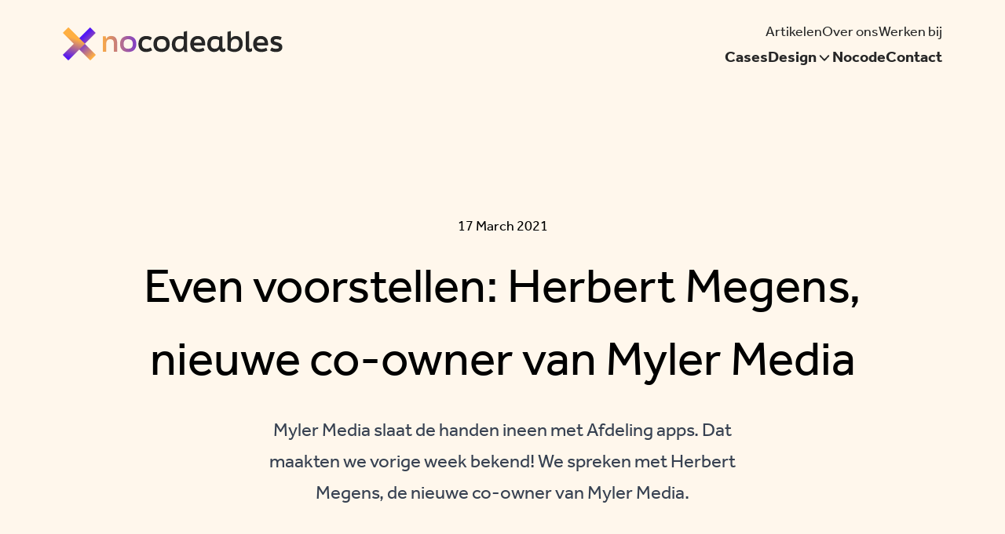

--- FILE ---
content_type: text/html; charset=UTF-8
request_url: https://nocodeables.nl/stories/artikelen/even-voorstellen-herbert-megens/
body_size: 11834
content:
<!DOCTYPE html>
<html lang="nl-NL">
<head><meta charset="utf-8">
<title>Herbert Megens is de nieuwe co-owner van Myler Media | Nocodeables</title>
<meta name="viewport" content="width=device-width, initial-scale=1">
<style> </style>
<link rel="alternate" href="https://nocodeables.nl/stories/artikelen/even-voorstellen-herbert-megens">
<link rel="canonical" href="https://nocodeables.nl/stories/artikelen/even-voorstellen-herbert-megens">
<meta property="og:url" content="https://nocodeables.nl/stories/artikelen/even-voorstellen-herbert-megens">
<meta property="og:locale" content="nl-NL">
<meta property="og:site_name" content="Nocodeables">
<meta property="og:type" content="website">
<link rel="profile" href="https://gmpg.org/xfn/11">
<meta name="robots" content="index, follow">
<meta name="description" content="Myler Media slaat de handen ineen met Afdeling apps. Dat maakten we vorige week bekend! We spreken met Herbert Megens, de nieuwe co-owner van Myler Media.">
<meta property="og:description">
<meta property="og:image">
<meta name="twitter:card" content="summary_large_image">
<meta name="twitter:card" content="summary_large_image">
<meta property="og:title" content="Herbert Megens is de nieuwe co-owner van Myler Media | Nocodeables"><link rel="modulepreload" href="/stories/artikelen/even-voorstellen-herbert-megens/_payload.js"><link rel="modulepreload" as="script" crossorigin href="/_nuxt/entry.a8d03481.js"><link rel="preload" as="style" href="/_nuxt/entry.667b4053.css"><link rel="modulepreload" as="script" crossorigin href="/_nuxt/default.64cc9d09.js"><link rel="modulepreload" as="script" crossorigin href="/_nuxt/Footer.90f58da5.js"><link rel="modulepreload" as="script" crossorigin href="/_nuxt/Button.0ef154b9.js"><link rel="modulepreload" as="script" crossorigin href="/_nuxt/nuxt-link.03512da2.js"><link rel="modulepreload" as="script" crossorigin href="/_nuxt/Icon.b00d8ec6.js"><link rel="modulepreload" as="script" crossorigin href="/_nuxt/_plugin-vue_export-helper.c27b6911.js"><link rel="modulepreload" as="script" crossorigin href="/_nuxt/nuxt-picture.0faed698.js"><link rel="modulepreload" as="script" crossorigin href="/_nuxt/Prose.f0eb29c4.js"><link rel="modulepreload" as="script" crossorigin href="/_nuxt/NavigationItem.78af0ec7.js"><link rel="modulepreload" as="script" crossorigin href="/_nuxt/Shape.e580d251.js"><link rel="modulepreload" as="script" crossorigin href="/_nuxt/_slug_.6d019f71.js"><link rel="modulepreload" as="script" crossorigin href="/_nuxt/Navigation.87bf5fda.js"><link rel="modulepreload" as="script" crossorigin href="/_nuxt/Announcement.792543e5.js"><link rel="modulepreload" as="script" crossorigin href="/_nuxt/MobileNavigation.9801842e.js"><link rel="modulepreload" as="script" crossorigin href="/_nuxt/Breadcrumb.67a5c5e7.js"><link rel="modulepreload" as="script" crossorigin href="/_nuxt/Tags.fd5f3d1d.js"><link rel="modulepreload" as="script" crossorigin href="/_nuxt/ShareLink.d08d310d.js"><link rel="modulepreload" as="script" crossorigin href="/_nuxt/CopyToClipboard.919e2263.js"><link rel="modulepreload" as="script" crossorigin href="/_nuxt/index.5604acf7.js"><link rel="modulepreload" as="script" crossorigin href="/_nuxt/seo.4038e72c.js"><link rel="modulepreload" as="script" crossorigin href="/_nuxt/useStatamicCacheKey.838f26f8.js"><link rel="modulepreload" as="script" crossorigin href="/_nuxt/StoriesOverview.5aa01950.js"><link rel="modulepreload" as="script" crossorigin href="/_nuxt/FormSelect.2ef56fb6.js"><link rel="modulepreload" as="script" crossorigin href="/_nuxt/StatamicCollection.d1a379df.js"><link rel="modulepreload" as="script" crossorigin href="/_nuxt/useStatamicEntries.844957b9.js"><link rel="prefetch" as="image" type="image/jpeg" href="/_nuxt/bg-grainy.08aaed80.jpg"><link rel="prefetch" as="script" crossorigin href="/_nuxt/error-component.c3df4766.js"><link rel="prefetch" as="image" type="image/png" href="/_nuxt/shape01.c7d2444e.png"><link rel="prefetch" as="image" type="image/png" href="/_nuxt/shape02.343a88e9.png"><link rel="prefetch" as="image" type="image/png" href="/_nuxt/shape03.70f24a42.png"><link rel="prefetch" as="image" type="image/png" href="/_nuxt/shape04.317ffc43.png"><link rel="prefetch" as="image" type="image/png" href="/_nuxt/shape05.d536759a.png"><link rel="prefetch" as="image" type="image/png" href="/_nuxt/shape06.f9d3909a.png"><link rel="prefetch" as="image" type="image/png" href="/_nuxt/shape07.85651909.png"><link rel="stylesheet" href="/_nuxt/entry.667b4053.css"><style>.icon[data-v-27ddb640]{display:inline-block;vertical-align:middle}</style><style>.custom-transition[data-v-2fdbd220]{transition:padding .15s ease-out}</style></head>
<body class=""><div id="__nuxt"><div><div></div><!----><!----><!--[--><div class="relative flex flex-col min-h-screen"><main class="grow"><!--[--><!--[--><div><div class="fixed bg-white w-full top-0 z-50 md:bg-transparent" data-v-2fdbd220><!----><div class="py-6 container flex gap-6 justify-between items-center custom-transition" data-v-2fdbd220><a href="/" class="md:w-[280px] aspect[1/1]" data-v-2fdbd220><div data-v-2fdbd220><picture data-v-2fdbd220><img alt="Nocodeables" data-nuxt-pic srcset="https://cms.nocodeables.nl/assets/nocodables---logo---title-zwart.svg"></picture></div></a><a href="/" class="w-12 h-12 md:hidden aspect[1/1]" data-v-2fdbd220><picture data-v-2fdbd220><source type="image/webp" sizes="(max-width: 320px) 320px, (max-width: 640px) 640px, (max-width: 768px) 768px, (max-width: 1024px) 1024px, (max-width: 1280px) 1280px, (max-width: 1536px) 1536px, 1536px" srcset="https://cms.nocodeables.nl/assets/nocodeables-logo-black.png 320w, https://cms.nocodeables.nl/assets/nocodeables-logo-black.png 640w, https://cms.nocodeables.nl/assets/nocodeables-logo-black.png 768w, https://cms.nocodeables.nl/assets/nocodeables-logo-black.png 1024w, https://cms.nocodeables.nl/assets/nocodeables-logo-black.png 1280w, https://cms.nocodeables.nl/assets/nocodeables-logo-black.png 1536w, https://cms.nocodeables.nl/assets/nocodeables-logo-black.png 1536w"><img alt="Nocodeables" data-nuxt-pic src="https://cms.nocodeables.nl/assets/nocodeables-logo-black.png" sizes="(max-width: 320px) 320px, (max-width: 640px) 640px, (max-width: 768px) 768px, (max-width: 1024px) 1024px, (max-width: 1280px) 1280px, (max-width: 1536px) 1536px, 1536px" srcset="https://cms.nocodeables.nl/assets/nocodeables-logo-black.png 320w, https://cms.nocodeables.nl/assets/nocodeables-logo-black.png 640w, https://cms.nocodeables.nl/assets/nocodeables-logo-black.png 768w, https://cms.nocodeables.nl/assets/nocodeables-logo-black.png 1024w, https://cms.nocodeables.nl/assets/nocodeables-logo-black.png 1280w, https://cms.nocodeables.nl/assets/nocodeables-logo-black.png 1536w, https://cms.nocodeables.nl/assets/nocodeables-logo-black.png 1536w"></picture></a><div class="absolute md:hidden right-10" data-v-2fdbd220><button class="cursor-pointer" data-v-2fdbd220><svg xmlns="http://www.w3.org/2000/svg" xmlns:xlink="http://www.w3.org/1999/xlink" aria-hidden="true" role="img" class="icon text-dark" data-v-2fdbd220 style="" width="24px" height="24px" viewBox="0 0 16 16" data-v-27ddb640><path fill="none" stroke="currentColor" stroke-linecap="round" stroke-linejoin="round" stroke-width="1.5" d="M2.75 12.25h10.5m-10.5-4h10.5m-10.5-4h10.5"/></svg></button></div><div class="flex flex-col gap-2 leading-none" data-v-2fdbd220><div class="flex justify-end gap-8 text-md items-center" data-v-2fdbd220><ul class="hidden md:flex items-center justify-end text-md gap-6 leading-6" data-v-2fdbd220><!--[--><li class="relative group" data-v-2fdbd220><a href="/stories" class="relative inline-flex gap-1.5 justify-between md:justify-start items-center hover:underline md:py-1"><!----><span>Artikelen</span></a><!----></li><li class="relative group" data-v-2fdbd220><a href="/over-ons-1" class="relative inline-flex gap-1.5 justify-between md:justify-start items-center hover:underline md:py-1"><!----><span>Over ons</span></a><!----></li><li class="relative group" data-v-2fdbd220><a href="/werken-bij-1" class="relative inline-flex gap-1.5 justify-between md:justify-start items-center hover:underline md:py-1"><!----><span>Werken bij</span></a><!----></li><!--]--></ul></div><ul class="hidden md:flex items-center font-bold text-lg gap-6 leading-6" data-v-2fdbd220><!--[--><li class="relative group" data-v-2fdbd220><a href="/work-1" class="relative inline-flex gap-1.5 justify-between md:justify-start items-center hover:underline md:py-1"><!----><span>Cases</span></a><!----></li><li class="relative group" data-v-2fdbd220><div class="md:py-1 cursor-pointer relative inline-flex gap-1.5 justify-between md:justify-start items-center hover:md:underline"><!----><span>Design</span><div><svg xmlns="http://www.w3.org/2000/svg" xmlns:xlink="http://www.w3.org/1999/xlink" aria-hidden="true" role="img" class="icon text-lg transition duration-500" style="" width="1em" height="1em" viewBox="0 0 16 16" data-v-27ddb640><path fill="none" stroke="currentColor" stroke-linecap="round" stroke-linejoin="round" stroke-width="1.5" d="M3.75 5.75L8 10.25l4.25-4.5"/></svg></div></div><ul class="md:w-[260px] hidden md:hidden mt-5 leading-7 md:bg-white md:p-6 md:absolute md:flex-wrap md:rounded-lg md:shadow-lg md:min-w-full md:-left-full md:top-[20px] font-normal text-md md:gap-y-2.5 md:leading-tight"><!--[--><li class="relative group pr-4 text-white md:text-black hover:text-yellow hover:underline md:w-full"><a href="/design/user-experience-design" class="relative inline-flex gap-1.5 justify-between md:justify-start items-center hover:underline"><!----><span>User Experience Design</span></a><!----></li><li class="relative group pr-4 text-white md:text-black hover:text-yellow hover:underline md:w-full"><a href="/design/prototyping" class="relative inline-flex gap-1.5 justify-between md:justify-start items-center hover:underline"><!----><span>Prototyping</span></a><!----></li><li class="relative group pr-4 text-white md:text-black hover:text-yellow hover:underline md:w-full"><a href="/design/usability-testing" class="relative inline-flex gap-1.5 justify-between md:justify-start items-center hover:underline"><!----><span>Usability testing</span></a><!----></li><!--]--></ul></li><li class="relative group" data-v-2fdbd220><a href="/technologie-1" class="relative inline-flex gap-1.5 justify-between md:justify-start items-center hover:underline md:py-1"><!----><span>Nocode</span></a><!----></li><li class="relative group" data-v-2fdbd220><a href="/contact" class="relative inline-flex gap-1.5 justify-between md:justify-start items-center hover:underline md:py-1"><!----><span>Contact</span></a><!----></li><!--]--></ul></div></div><div class="bg-black bg-grainy fixed flex-col top-0 left-0 z-[101] w-full h-full p-10 text-white md:hidden hidden" data-v-2fdbd220><div class="flex items-center mb-16"><a href="/" class="w-12 h-12 md:hidden aspect[1/1]"><picture><source type="image/webp" sizes="(max-width: 320px) 320px, (max-width: 640px) 640px, (max-width: 768px) 768px, (max-width: 1024px) 1024px, (max-width: 1280px) 1280px, (max-width: 1536px) 1536px, 1536px" srcset="https://cms.nocodeables.nl/assets/nocodeables-logo-black.png 320w, https://cms.nocodeables.nl/assets/nocodeables-logo-black.png 640w, https://cms.nocodeables.nl/assets/nocodeables-logo-black.png 768w, https://cms.nocodeables.nl/assets/nocodeables-logo-black.png 1024w, https://cms.nocodeables.nl/assets/nocodeables-logo-black.png 1280w, https://cms.nocodeables.nl/assets/nocodeables-logo-black.png 1536w, https://cms.nocodeables.nl/assets/nocodeables-logo-black.png 1536w"><img alt="Nocodeables" data-nuxt-pic src="https://cms.nocodeables.nl/assets/nocodeables-logo-black.png" sizes="(max-width: 320px) 320px, (max-width: 640px) 640px, (max-width: 768px) 768px, (max-width: 1024px) 1024px, (max-width: 1280px) 1280px, (max-width: 1536px) 1536px, 1536px" srcset="https://cms.nocodeables.nl/assets/nocodeables-logo-black.png 320w, https://cms.nocodeables.nl/assets/nocodeables-logo-black.png 640w, https://cms.nocodeables.nl/assets/nocodeables-logo-black.png 768w, https://cms.nocodeables.nl/assets/nocodeables-logo-black.png 1024w, https://cms.nocodeables.nl/assets/nocodeables-logo-black.png 1280w, https://cms.nocodeables.nl/assets/nocodeables-logo-black.png 1536w, https://cms.nocodeables.nl/assets/nocodeables-logo-black.png 1536w"></picture></a><button class="cursor-pointer right-10 absolute"><svg xmlns="http://www.w3.org/2000/svg" xmlns:xlink="http://www.w3.org/1999/xlink" aria-hidden="true" role="img" class="icon text-white" style="" width="24px" height="24px" viewBox="0 0 16 16" data-v-27ddb640><path fill="none" stroke="currentColor" stroke-linecap="round" stroke-linejoin="round" stroke-width="1.5" d="m11.25 4.75l-6.5 6.5m0-6.5l6.5 6.5"/></svg></button></div><div class="space-y-8 mb-8"><ul class="items-center font-bold space-y-5 leading-6 text-[22px]"><!--[--><li class="relative group"><a href="/work-1" class="relative inline-flex gap-1.5 justify-between md:justify-start items-center hover:underline md:py-1"><!----><span>Cases</span></a><!----></li><li class="relative group"><div class="md:py-1 cursor-pointer relative inline-flex gap-1.5 justify-between md:justify-start items-center hover:md:underline"><!----><span>Design</span><div><svg xmlns="http://www.w3.org/2000/svg" xmlns:xlink="http://www.w3.org/1999/xlink" aria-hidden="true" role="img" class="icon text-lg transition duration-500" style="" width="1em" height="1em" viewBox="0 0 16 16" data-v-27ddb640><path fill="none" stroke="currentColor" stroke-linecap="round" stroke-linejoin="round" stroke-width="1.5" d="M3.75 5.75L8 10.25l4.25-4.5"/></svg></div></div><ul class="md:w-[260px] hidden md:hidden mt-5 leading-7 md:bg-white md:p-6 md:absolute md:flex-wrap md:rounded-lg md:shadow-lg md:min-w-full md:-left-full md:top-[20px] font-normal text-md md:gap-y-2.5 md:leading-tight"><!--[--><li class="relative group pr-4 text-white md:text-black hover:text-yellow hover:underline md:w-full"><a href="/design/user-experience-design" class="relative inline-flex gap-1.5 justify-between md:justify-start items-center hover:underline"><!----><span>User Experience Design</span></a><!----></li><li class="relative group pr-4 text-white md:text-black hover:text-yellow hover:underline md:w-full"><a href="/design/prototyping" class="relative inline-flex gap-1.5 justify-between md:justify-start items-center hover:underline"><!----><span>Prototyping</span></a><!----></li><li class="relative group pr-4 text-white md:text-black hover:text-yellow hover:underline md:w-full"><a href="/design/usability-testing" class="relative inline-flex gap-1.5 justify-between md:justify-start items-center hover:underline"><!----><span>Usability testing</span></a><!----></li><!--]--></ul></li><li class="relative group"><a href="/technologie-1" class="relative inline-flex gap-1.5 justify-between md:justify-start items-center hover:underline md:py-1"><!----><span>Nocode</span></a><!----></li><li class="relative group"><a href="/contact" class="relative inline-flex gap-1.5 justify-between md:justify-start items-center hover:underline md:py-1"><!----><span>Contact</span></a><!----></li><!--]--></ul><ul class="items-center justify-end space-y-5 text-lg gap-4 leading-6"><!--[--><li class="relative group"><a href="/stories" class="relative inline-flex gap-1.5 justify-between md:justify-start items-center hover:underline md:py-1"><!----><span>Artikelen</span></a><!----></li><li class="relative group"><a href="/over-ons-1" class="relative inline-flex gap-1.5 justify-between md:justify-start items-center hover:underline md:py-1"><!----><span>Over ons</span></a><!----></li><li class="relative group"><a href="/werken-bij-1" class="relative inline-flex gap-1.5 justify-between md:justify-start items-center hover:underline md:py-1"><!----><span>Werken bij</span></a><!----></li><!--]--></ul></div><div class="space-y-2"><a href="tel:0737601000" rel="noopener noreferrer" class="block text-yellow underline"> 073-7601000 </a><a href="mailto:info@nocodeables.nl" rel="noopener noreferrer" class="block text-yellow underline"> info@nocodeables.nl </a></div></div></div><section class="pt-36 md:pt-48 text-black pb-20 md:pb-40 bg-yellow-20 relative"><div class="container relative z-1"><nav aria-label="Breadcrumb" class="hidden text-[15px] lg:-mt-10 lg:mb-8 lg:block [&amp;&gt;ul]:flex"><ul><!--[--><li><!--[--><a href="/" class="hover:underline">Home</a><svg xmlns="http://www.w3.org/2000/svg" xmlns:xlink="http://www.w3.org/1999/xlink" aria-hidden="true" role="img" class="icon mx-2" style="" width="1em" height="1em" viewBox="0 0 16 16" data-v-27ddb640><path fill="none" stroke="currentColor" stroke-linecap="round" stroke-linejoin="round" stroke-width="1.5" d="M5.75 12.25L10.25 8l-4.5-4.25"/></svg><!--]--></li><li><!--[--><a href="/stories" class="hover:underline"></a><svg xmlns="http://www.w3.org/2000/svg" xmlns:xlink="http://www.w3.org/1999/xlink" aria-hidden="true" role="img" class="icon mx-2" style="" width="1em" height="1em" viewBox="0 0 16 16" data-v-27ddb640><path fill="none" stroke="currentColor" stroke-linecap="round" stroke-linejoin="round" stroke-width="1.5" d="M5.75 12.25L10.25 8l-4.5-4.25"/></svg><!--]--></li><li><!--[--><a href="/stories/artikelen" class="hover:underline"></a><svg xmlns="http://www.w3.org/2000/svg" xmlns:xlink="http://www.w3.org/1999/xlink" aria-hidden="true" role="img" class="icon mx-2" style="" width="1em" height="1em" viewBox="0 0 16 16" data-v-27ddb640><path fill="none" stroke="currentColor" stroke-linecap="round" stroke-linejoin="round" stroke-width="1.5" d="M5.75 12.25L10.25 8l-4.5-4.25"/></svg><!--]--></li><li><!--[--><span>Even voorstellen: Herbert Megens, nieuwe co-owner van Myler Media</span><!----><!--]--></li><!--]--></ul></nav><div class="grid grid-cols-12 gap-8 md:mt-20"><div class="col-span-12 mx-auto text-center max-w-5xl"><div class="inline-flex items-center gap-4 mb-4"><!----><span class="text-md">17 March 2021</span></div><h1 class="text-3xl md:text-6xl mb-6">Even voorstellen: Herbert Megens, nieuwe co-owner van Myler Media</h1><div class="prose prose-xl md:prose-2xl max-w-[620px] mx-auto"><div>Myler Media slaat de handen ineen met Afdeling apps. Dat maakten we vorige week bekend! We spreken met Herbert Megens, de nieuwe co-owner van Myler Media.</div></div></div></div></div><img src="/_nuxt/shape06.f9d3909a.png" class="absolute top-0 right-0 w-[160px] md:w-[300px] scale-y-[-1] bottom-0 top-auto" alt="Shape 6"></section><div class="container relative"><div class="grid grid-cols-12 py-10 md:py-20"><div class="col-span-12 -mt-20 mb-12 md:-mt-40 md:mb-20"><picture class="rounded block overflow-hidden"><source type="image/webp" sizes="(max-width: 320px) 320px, (max-width: 640px) 640px, (max-width: 768px) 768px, (max-width: 1024px) 1024px, (max-width: 1280px) 1280px, (max-width: 1536px) 1536px, 1536px" srcset="https://cms.nocodeables.nl/assets/stories/nieuws/1615978800-even-voorstellen-herbert-megens.jpg 320w, https://cms.nocodeables.nl/assets/stories/nieuws/1615978800-even-voorstellen-herbert-megens.jpg 640w, https://cms.nocodeables.nl/assets/stories/nieuws/1615978800-even-voorstellen-herbert-megens.jpg 768w, https://cms.nocodeables.nl/assets/stories/nieuws/1615978800-even-voorstellen-herbert-megens.jpg 1024w, https://cms.nocodeables.nl/assets/stories/nieuws/1615978800-even-voorstellen-herbert-megens.jpg 1280w, https://cms.nocodeables.nl/assets/stories/nieuws/1615978800-even-voorstellen-herbert-megens.jpg 1536w, https://cms.nocodeables.nl/assets/stories/nieuws/1615978800-even-voorstellen-herbert-megens.jpg 1536w"><img width="500" height="263" class="object-cover object-center w-full" data-nuxt-pic src="https://cms.nocodeables.nl/assets/stories/nieuws/1615978800-even-voorstellen-herbert-megens.jpg" sizes="(max-width: 320px) 320px, (max-width: 640px) 640px, (max-width: 768px) 768px, (max-width: 1024px) 1024px, (max-width: 1280px) 1280px, (max-width: 1536px) 1536px, 1536px" srcset="https://cms.nocodeables.nl/assets/stories/nieuws/1615978800-even-voorstellen-herbert-megens.jpg 320w, https://cms.nocodeables.nl/assets/stories/nieuws/1615978800-even-voorstellen-herbert-megens.jpg 640w, https://cms.nocodeables.nl/assets/stories/nieuws/1615978800-even-voorstellen-herbert-megens.jpg 768w, https://cms.nocodeables.nl/assets/stories/nieuws/1615978800-even-voorstellen-herbert-megens.jpg 1024w, https://cms.nocodeables.nl/assets/stories/nieuws/1615978800-even-voorstellen-herbert-megens.jpg 1280w, https://cms.nocodeables.nl/assets/stories/nieuws/1615978800-even-voorstellen-herbert-megens.jpg 1536w, https://cms.nocodeables.nl/assets/stories/nieuws/1615978800-even-voorstellen-herbert-megens.jpg 1536w"></picture></div><div class="col-span-12 lg:col-span-8 lg:col-start-3"><div class="prose text-lg max-w-none"><!--[--><!--[--><div><p><img src="https://cms.nocodeables.nl/assets/stories/wysiwyg/Herbert-Megens.jpg" alt="herbert megens"><br><br>Myler Media slaat de handen ineen met Afdeling apps. Dat nieuws <a href="/stories/artikelen/myler-media-en-afdeling-apps-slaan-handen-ineen/">maakten we vorige week bekend</a>. Maar wat is Afdeling apps eigenlijk? En hoe gaat deze nieuwe samenwerking eruit zien? We spreken met Herbert Megens, de kersverse co-owner van Myler Media.<br> </p><h2>Over Herbert</h2><p><a href="https://www.linkedin.com/in/herbertmegens/">Herbert Megens</a> woont met zijn vrouw en twee kinderen in Rosmalen. Tot voor kort was hij als werknemer bij <a href="https://www.afdelingapps.nl/">Afdeling apps</a> verantwoordelijk voor de dagelijkse operatie. Nu is hij de nieuwe co-owner bij Myler Media! <br> </p><p>Herbert: “Ik heb altijd de droom gehad om zelf te ondernemen. Toen het samengaan van Afdeling apps en Myler Media voor het eerst besproken werd, zei ik gekscherend dat ik wel een aandeel wilde. Ik zag hierin een rol die me op het lijf geschreven was en waarin ik van toegevoegde waarde kon zijn.” En zo geschiedde!<br> </p><h2>Over Afdeling apps</h2><p>Afdeling apps is een afgesplitst onderdeel van <a href="https://www.raakict.nl/">Raak ICT</a>. De ICT-leverancier uit Den Bosch kreeg steeds meer vragen van klanten over het bouwen van apps, websites en andere digitale oplossingen. Dat deed de afdeling zo goed dat het in 2019 officieel als apart bedrijf werd opgericht: Afdeling apps.<br> </p><p>Afdeling apps heeft de afgelopen jaren projecten gedaan voor ruim 60 bedrijven. Herbert: “We bouwen maatwerk websites en webapps met een eigen cms. Maar ook mobiele apps en IoT-oplossingen. Daarnaast zijn we goed in kantoorautomatiseringen en maatwerk koppelingen. Voor elk technisch vraagstuk hebben we een oplossing!”<br> </p><p>Ze zijn niet van de snelle oplossingen, maar gaan altijd voor een langdurige relatie. “We houden de laatste technologische ontwikkelingen nauwlettend in de gaten en weten zo onze oplossingen altijd te verder te verbeteren. Onderhoud en doorontwikkeling is een belangrijk onderdeel van het succes.” legt Herbert uit.<br> </p><p>En hoe ziet het team van Afdeling apps er in de praktijk uit? “Het core team bestaat uit drie ontwikkelaars en ikzelf. Daarnaast maken we gebruik van een netwerk aan partners en specialisten. Eén van die partners was Myler Media, waarmee we altijd een goede klik en fijne samenwerking hadden.”<br><br><img src="https://cms.nocodeables.nl/assets/stories/wysiwyg/afdeling-apps.jpg" alt="afdeling apps"><br> </p><h2>Samen verder met Myler Media</h2><p>Myler Media is specialist in het ontwikkelen van native mobile apps. Ondanks dat Afdeling apps in zekere zin een concurrent was, werkten we ook vaak samen. We zagen elkaar altijd al meer als partner dan concurrent. <br> </p><p>Herbert: “Eigenlijk werken we al zo’n 6 jaar samen. Wanneer we teveel werk hebben, besteedden we het bij elkaar uit en we zochten elkaar regelmatig op voor trainingen, advies of gewoon een goed gesprek. We vullen elkaar eigenlijk perfect aan, dus een samensmelting voelde meteen als heel logisch.” <br> </p><p>Samen verder gaan was dus eigenlijk een logische keuze: we verbreden het dienstenaanbod en hebben met drie ontwikkelteams veel meer slagkracht. Zo kunnen we grotere projecten aan en kunnen klanten bij ons terecht voor veel meer (digitale) vraagstukken.<br> </p><h2>Blik op de toekomst</h2><p>Ondanks dat alle medewerkers momenteel vanuit huis werken, is Afdeling apps wel al ingetrokken bij Myler Media in het kantoor in de Gruyterfabriek. Momenteel zijn we vooral praktische zaken aan het samenvoegen. Herbert: “Beide bedrijven werken volledig digitaal, maar maken gebruik van compleet verschillende tools. Het is heel grappig, maar we gebruiken eigenlijk niet één dezelfde tool! Eerst maar eens zorgen dat we achter de schermen als één bedrijf kunnen opereren en dan later dit jaar juridisch fuseren.”<br> </p><p>Voor bestaande klanten verandert er voorlopig niks. Behalve dat zowel Afdeling apps als Myler Media haar klanten nóg beter kan ondersteunen omdat we meer slagkracht, kennis en stabiliteit in huis hebben.<br> </p><p>En hoe ziet Herbert de toekomst voor het nieuwe samengestelde bedrijf? “Ik wil vooral dat het plezierige ervaring is voor iedereen. Voor onze medewerkers, onze klanten en voor onszelf als eigenaren. Verder groeien als bedrijf is mooi, maar ik vind het vooral belangrijk dat alle puzzelstukjes in elkaar vallen en we samen gewoon één toffe club worden waarmee we meerwaarde kunnen bieden aan mooie bedrijven.”</p></div><!----><!----><!----><!----><!----><!--]--><!--]--></div><!----><div class="bg-yellow-50 rounded p-5 md:p-10"><span class="font-finalsix font-bold block mb-3 first-line:md:mb-6">Deel dit artikel</span><div><div class="relative"><input value="https://nocodeables.nl/stories/artikelen/even-voorstellen-herbert-megens" class="text-md md:text-lg border border-dark rounded-[10px] w-full text-dark-50 py-2 md:py-3 pl-3 md:pl-5 pr-12" readonly><!----></div><!----></div></div></div></div></div><div><!--[--><section class="relative block-stories_overview pt-12 xs:pt-16 sm:pt-20 md:pt-24 pb-12 xs:pb-16 sm:pb-20 md:pb-24" data-theme="light"><div class="container relative z-30"><div class="mb-20"><!----><div class="flex justify-between items-center gap-8"><h2 class="text-2xl md:text-4xl">Ook interessant</h2><!----></div><div class="prose"><!--[--><!--]--></div></div><div><!----><!--[--><!----><div class="md:gap-8 grid grid-cols-12"><!--[--><a href="/stories/artikelen/twijfel-je-over-het-laten-ontwikkelen-van-een-app" class="block mb-8 group md:break-inside-avoid col-span-12 md:col-span-6 xl:col-span-5"><picture class="w-full h-auto shrink-0 flex mb-6 rounded overflow-hidden aspect-[8/5] xl:aspect-[17/9]"><source type="image/webp" sizes="(max-width: 320px) 320px, (max-width: 640px) 640px, (max-width: 768px) 768px, (max-width: 1024px) 1024px, (max-width: 1280px) 1280px, (max-width: 1536px) 1536px, 1536px" srcset="https://cms.nocodeables.nl/assets/pexels-zana-latif-2772032-18525573.jpg 320w, https://cms.nocodeables.nl/assets/pexels-zana-latif-2772032-18525573.jpg 640w, https://cms.nocodeables.nl/assets/pexels-zana-latif-2772032-18525573.jpg 768w, https://cms.nocodeables.nl/assets/pexels-zana-latif-2772032-18525573.jpg 1024w, https://cms.nocodeables.nl/assets/pexels-zana-latif-2772032-18525573.jpg 1280w, https://cms.nocodeables.nl/assets/pexels-zana-latif-2772032-18525573.jpg 1536w, https://cms.nocodeables.nl/assets/pexels-zana-latif-2772032-18525573.jpg 1536w"><img class="object-cover object-center w-full" data-nuxt-pic src="https://cms.nocodeables.nl/assets/pexels-zana-latif-2772032-18525573.jpg" sizes="(max-width: 320px) 320px, (max-width: 640px) 640px, (max-width: 768px) 768px, (max-width: 1024px) 1024px, (max-width: 1280px) 1280px, (max-width: 1536px) 1536px, 1536px" srcset="https://cms.nocodeables.nl/assets/pexels-zana-latif-2772032-18525573.jpg 320w, https://cms.nocodeables.nl/assets/pexels-zana-latif-2772032-18525573.jpg 640w, https://cms.nocodeables.nl/assets/pexels-zana-latif-2772032-18525573.jpg 768w, https://cms.nocodeables.nl/assets/pexels-zana-latif-2772032-18525573.jpg 1024w, https://cms.nocodeables.nl/assets/pexels-zana-latif-2772032-18525573.jpg 1280w, https://cms.nocodeables.nl/assets/pexels-zana-latif-2772032-18525573.jpg 1536w, https://cms.nocodeables.nl/assets/pexels-zana-latif-2772032-18525573.jpg 1536w"></picture><h4 class="text-xl md:text-3xl mb-3 md:mb-6">Twijfel je over het laten ontwikkelen van een app? Dit moet je weten</h4><div class="flex gap-2 items-center text-lg text-purple group-hover:underline"><svg xmlns="http://www.w3.org/2000/svg" xmlns:xlink="http://www.w3.org/1999/xlink" aria-hidden="true" role="img" class="icon" style="" width="1em" height="1em" viewBox="0 0 16 16" data-v-27ddb640><path fill="none" stroke="currentColor" stroke-linecap="round" stroke-linejoin="round" stroke-width="1.5" d="m8.75 3.25l4.5 4.5l-4.5 4.5m-6-4.5h10.5"/></svg><span>Lees artikel</span></div></a><a href="/stories/artikelen/bouw-binnen-enkele-weken-een-mvp-met-flutterflow" class="block mb-8 group md:break-inside-avoid col-span-12 md:col-span-6 xl:col-span-6 xl:col-start-7"><picture class="w-full h-auto shrink-0 flex mb-6 rounded overflow-hidden aspect-[8/5]"><source type="image/webp" sizes="(max-width: 320px) 320px, (max-width: 640px) 640px, (max-width: 768px) 768px, (max-width: 1024px) 1024px, (max-width: 1280px) 1280px, (max-width: 1536px) 1536px, 1536px" srcset="https://cms.nocodeables.nl/assets/pexels-cottonbro-5077393.jpg 320w, https://cms.nocodeables.nl/assets/pexels-cottonbro-5077393.jpg 640w, https://cms.nocodeables.nl/assets/pexels-cottonbro-5077393.jpg 768w, https://cms.nocodeables.nl/assets/pexels-cottonbro-5077393.jpg 1024w, https://cms.nocodeables.nl/assets/pexels-cottonbro-5077393.jpg 1280w, https://cms.nocodeables.nl/assets/pexels-cottonbro-5077393.jpg 1536w, https://cms.nocodeables.nl/assets/pexels-cottonbro-5077393.jpg 1536w"><img class="object-cover object-center w-full" data-nuxt-pic src="https://cms.nocodeables.nl/assets/pexels-cottonbro-5077393.jpg" sizes="(max-width: 320px) 320px, (max-width: 640px) 640px, (max-width: 768px) 768px, (max-width: 1024px) 1024px, (max-width: 1280px) 1280px, (max-width: 1536px) 1536px, 1536px" srcset="https://cms.nocodeables.nl/assets/pexels-cottonbro-5077393.jpg 320w, https://cms.nocodeables.nl/assets/pexels-cottonbro-5077393.jpg 640w, https://cms.nocodeables.nl/assets/pexels-cottonbro-5077393.jpg 768w, https://cms.nocodeables.nl/assets/pexels-cottonbro-5077393.jpg 1024w, https://cms.nocodeables.nl/assets/pexels-cottonbro-5077393.jpg 1280w, https://cms.nocodeables.nl/assets/pexels-cottonbro-5077393.jpg 1536w, https://cms.nocodeables.nl/assets/pexels-cottonbro-5077393.jpg 1536w"></picture><h4 class="text-xl md:text-3xl mb-3 md:mb-6">Bouw binnen enkele weken een MVP met FlutterFlow</h4><div class="flex gap-2 items-center text-lg text-purple group-hover:underline"><svg xmlns="http://www.w3.org/2000/svg" xmlns:xlink="http://www.w3.org/1999/xlink" aria-hidden="true" role="img" class="icon" style="" width="1em" height="1em" viewBox="0 0 16 16" data-v-27ddb640><path fill="none" stroke="currentColor" stroke-linecap="round" stroke-linejoin="round" stroke-width="1.5" d="m8.75 3.25l4.5 4.5l-4.5 4.5m-6-4.5h10.5"/></svg><span>Lees artikel</span></div></a><a href="/stories/artikelen/waarom-no-code-de-toekomst-is-van-snelle-en-betaalbare-app-ontwikkeling" class="block mb-8 group md:break-inside-avoid col-span-12 md:col-span-6 xl:col-span-5"><picture class="w-full h-auto shrink-0 flex mb-6 rounded overflow-hidden aspect-[8/5] xl:aspect-[17/9]"><source type="image/webp" sizes="(max-width: 320px) 320px, (max-width: 640px) 640px, (max-width: 768px) 768px, (max-width: 1024px) 1024px, (max-width: 1280px) 1280px, (max-width: 1536px) 1536px, 1536px" srcset="https://cms.nocodeables.nl/assets/pexels-august-de-richelieu-7428151.jpg 320w, https://cms.nocodeables.nl/assets/pexels-august-de-richelieu-7428151.jpg 640w, https://cms.nocodeables.nl/assets/pexels-august-de-richelieu-7428151.jpg 768w, https://cms.nocodeables.nl/assets/pexels-august-de-richelieu-7428151.jpg 1024w, https://cms.nocodeables.nl/assets/pexels-august-de-richelieu-7428151.jpg 1280w, https://cms.nocodeables.nl/assets/pexels-august-de-richelieu-7428151.jpg 1536w, https://cms.nocodeables.nl/assets/pexels-august-de-richelieu-7428151.jpg 1536w"><img class="object-cover object-center w-full" data-nuxt-pic src="https://cms.nocodeables.nl/assets/pexels-august-de-richelieu-7428151.jpg" sizes="(max-width: 320px) 320px, (max-width: 640px) 640px, (max-width: 768px) 768px, (max-width: 1024px) 1024px, (max-width: 1280px) 1280px, (max-width: 1536px) 1536px, 1536px" srcset="https://cms.nocodeables.nl/assets/pexels-august-de-richelieu-7428151.jpg 320w, https://cms.nocodeables.nl/assets/pexels-august-de-richelieu-7428151.jpg 640w, https://cms.nocodeables.nl/assets/pexels-august-de-richelieu-7428151.jpg 768w, https://cms.nocodeables.nl/assets/pexels-august-de-richelieu-7428151.jpg 1024w, https://cms.nocodeables.nl/assets/pexels-august-de-richelieu-7428151.jpg 1280w, https://cms.nocodeables.nl/assets/pexels-august-de-richelieu-7428151.jpg 1536w, https://cms.nocodeables.nl/assets/pexels-august-de-richelieu-7428151.jpg 1536w"></picture><h4 class="text-xl md:text-3xl mb-3 md:mb-6">Waarom No-code de toekomst is van snelle en betaalbare App ontwikkeling</h4><div class="flex gap-2 items-center text-lg text-purple group-hover:underline"><svg xmlns="http://www.w3.org/2000/svg" xmlns:xlink="http://www.w3.org/1999/xlink" aria-hidden="true" role="img" class="icon" style="" width="1em" height="1em" viewBox="0 0 16 16" data-v-27ddb640><path fill="none" stroke="currentColor" stroke-linecap="round" stroke-linejoin="round" stroke-width="1.5" d="m8.75 3.25l4.5 4.5l-4.5 4.5m-6-4.5h10.5"/></svg><span>Lees artikel</span></div></a><!--]--></div><!--]--><!----><!----><!----></div></div><!----></section><!--]--></div></div><!--]--><!--]--></main><footer class="bg-black bg-grainy text-white py-5 md:py-20 relative"><div class="container z-10 relative"><div class="grid grid-cols-12"><div class="bg-dark p-6 md:p-10 mb-10 md:mb-20 flex col-span-12 xl:col-span-10 flex-wrap md:flex-nowrap xl:col-start-2 gap-8 items-center rounded"><div class="grow"><h4 class="text-xl mb-4">Wat kost een mobiele app?</h4><span class="text-lg text-white">Ontvang direct een indicatie met onze prijscalculator.</span></div><div class="flex flex-col md:wrap-row gap-4 xl:gap-8"><a href="/kosten-app" class="inline-flex justify-center items-center gap-3 leading-5 transition-colors text-lg rounded-[10px] bg-purple text-white hover:bg-purple-100 py-4 px-7"><!--[--><!----><!----><span>Ontvang een prijsindicatie</span><!----><!--]--></a><a href="/contact" class="inline-flex justify-center items-center gap-3 leading-5 transition-colors text-lg text-purple hover:underline text-white"><!--[--><!----><svg xmlns="http://www.w3.org/2000/svg" xmlns:xlink="http://www.w3.org/1999/xlink" aria-hidden="true" role="img" class="icon" style="" width="1em" height="1em" viewBox="0 0 16 16" data-v-27ddb640><path fill="none" stroke="currentColor" stroke-linecap="round" stroke-linejoin="round" stroke-width="1.5" d="m8.75 3.25l4.5 4.5l-4.5 4.5m-6-4.5h10.5"/></svg><span>Of contact ons</span><!----><!--]--></a></div></div></div><div class="mb-5 md:mb-10"><a href="/" class=""><picture class="w-[240px] md:w-[380px] shrink-0 block"><img alt="Nocodeables" data-nuxt-pic srcset="https://cms.nocodeables.nl/assets/nocodables-label-logo.svg"></picture></a></div><div class="grid gap-4 lg:gap-8 grid-cols-12"><div class="col-span-12 md:col-span-5"><div class="prose text-white"><!--[--><!--[--><div><p>The Lobby, 4e verdieping<br>Reitscheweg 1, 5232BX ‘s-Hertogenbosch<br>Nederland</p><p><a href="tel:+3173 760 1000">073 760 1000</a><br><a href="mailto:info@mylermedia.nl">info@nocodeables.nl</a></p></div><!----><!----><!----><!----><!----><!--]--><!--]--></div></div><div class="col-span-12 md:col-span-7 lg:col-span-6 gap-y-8 md:gap-4 lg:gap-8 flex grow text-lg lg:text-xl flex-wrap md:flex-nowrap"><!--[--><div class="w-1/2 items-center"><ul class="flex gap-4 flex-wrap"><!--[--><!--]--></ul></div><div class="w-1/2 items-center"><ul class="flex gap-4 flex-wrap"><!--[--><li class="relative group w-full hover:text-yellow"><a href="/technologie-1" class="relative inline-flex gap-1.5 justify-between md:justify-start items-center hover:underline"><!----><span>Nocode</span></a><!----></li><li class="relative group w-full hover:text-yellow"><a href="/stories" class="relative inline-flex gap-1.5 justify-between md:justify-start items-center hover:underline"><!----><span>Artikelen</span></a><!----></li><li class="relative group w-full hover:text-yellow"><a href="/werken-bij-1" class="relative inline-flex gap-1.5 justify-between md:justify-start items-center hover:underline"><!----><span>Werken bij</span></a><!----></li><!--]--></ul></div><div class="w-1/2 items-center"><ul class="flex gap-4 flex-wrap"><!--[--><li class="relative group w-full hover:text-yellow"><a href="/contact" class="relative inline-flex gap-1.5 justify-between md:justify-start items-center hover:underline"><!----><span>Contact</span></a><!----></li><li class="relative group w-full hover:text-yellow"><a href="/over-ons-1" class="relative inline-flex gap-1.5 justify-between md:justify-start items-center hover:underline"><!----><span>Over ons</span></a><!----></li><li class="relative group w-full hover:text-yellow"><a href="/work-1" class="relative inline-flex gap-1.5 justify-between md:justify-start items-center hover:underline"><!----><span>Cases</span></a><!----></li><!--]--></ul></div><!--]--></div></div><div class="flex flex-wrap md:flex-nowrap gap-4 md:gap-8 text-base md:text-lg items-center mt-5 md:mt-10"><div class="flex gap-6 items-center md:order-2"><!--[--><a href="https://www.instagram.com/we_love_apps/" rel="noopener noreferrer" target="_blank" class="rounded-full w-[46px] h-[46px] flex items-center justify-center bg-white text-black hover:bg-yellow transition-colors shrink-0"><svg xmlns="http://www.w3.org/2000/svg" xmlns:xlink="http://www.w3.org/1999/xlink" aria-hidden="true" role="img" class="icon text-xl" style="" width="1em" height="1em" viewBox="0 0 24 24" data-v-27ddb640><path fill="currentColor" d="M7.8 2h8.4C19.4 2 22 4.6 22 7.8v8.4a5.8 5.8 0 0 1-5.8 5.8H7.8C4.6 22 2 19.4 2 16.2V7.8A5.8 5.8 0 0 1 7.8 2m-.2 2A3.6 3.6 0 0 0 4 7.6v8.8C4 18.39 5.61 20 7.6 20h8.8a3.6 3.6 0 0 0 3.6-3.6V7.6C20 5.61 18.39 4 16.4 4zm9.65 1.5a1.25 1.25 0 0 1 1.25 1.25A1.25 1.25 0 0 1 17.25 8A1.25 1.25 0 0 1 16 6.75a1.25 1.25 0 0 1 1.25-1.25M12 7a5 5 0 0 1 5 5a5 5 0 0 1-5 5a5 5 0 0 1-5-5a5 5 0 0 1 5-5m0 2a3 3 0 0 0-3 3a3 3 0 0 0 3 3a3 3 0 0 0 3-3a3 3 0 0 0-3-3"/></svg></a><a href="https://www.facebook.com/MylerMedia/" rel="noopener noreferrer" target="_blank" class="rounded-full w-[46px] h-[46px] flex items-center justify-center bg-white text-black hover:bg-yellow transition-colors shrink-0"><svg xmlns="http://www.w3.org/2000/svg" xmlns:xlink="http://www.w3.org/1999/xlink" aria-hidden="true" role="img" class="icon text-xl" style="" width="1em" height="1em" viewBox="0 0 24 24" data-v-27ddb640><path fill="currentColor" d="M14 13.5h2.5l1-4H14v-2c0-1.03 0-2 2-2h1.5V2.14c-.326-.043-1.557-.14-2.857-.14C11.928 2 10 3.657 10 6.7v2.8H7v4h3V22h4z"/></svg></a><a href="https://www.linkedin.com/company/nocodeables/mycompany/" rel="noopener noreferrer" target="_blank" class="rounded-full w-[46px] h-[46px] flex items-center justify-center bg-white text-black hover:bg-yellow transition-colors shrink-0"><svg xmlns="http://www.w3.org/2000/svg" xmlns:xlink="http://www.w3.org/1999/xlink" aria-hidden="true" role="img" class="icon text-xl" style="" width="1em" height="1em" viewBox="0 0 24 24" data-v-27ddb640><path fill="currentColor" d="M6.94 5a2 2 0 1 1-4-.002a2 2 0 0 1 4 .002M7 8.48H3V21h4zm6.32 0H9.34V21h3.94v-6.57c0-3.66 4.77-4 4.77 0V21H22v-7.93c0-6.17-7.06-5.94-8.72-2.91z"/></svg></a><!--]--></div><div class="flex gap-6 items-center md:order-3"><!--[--><div class="shrink-0"><a href="https://dutchdigitalagencies.com/leden/apperium/" rel="noopener noreferrer" target="_blank"><picture class="w-[100px] inline-block h-auto"><source type="image/webp" sizes="(max-width: 320px) 320px, (max-width: 640px) 640px, (max-width: 768px) 768px, (max-width: 1024px) 1024px, (max-width: 1280px) 1280px, (max-width: 1536px) 1536px, 1536px" srcset="https://cms.nocodeables.nl/assets/content/logo-dda-wit@2x.png 320w, https://cms.nocodeables.nl/assets/content/logo-dda-wit@2x.png 640w, https://cms.nocodeables.nl/assets/content/logo-dda-wit@2x.png 768w, https://cms.nocodeables.nl/assets/content/logo-dda-wit@2x.png 1024w, https://cms.nocodeables.nl/assets/content/logo-dda-wit@2x.png 1280w, https://cms.nocodeables.nl/assets/content/logo-dda-wit@2x.png 1536w, https://cms.nocodeables.nl/assets/content/logo-dda-wit@2x.png 1536w"><img alt="Dutch Digital Agencies" data-nuxt-pic src="https://cms.nocodeables.nl/assets/content/logo-dda-wit@2x.png" sizes="(max-width: 320px) 320px, (max-width: 640px) 640px, (max-width: 768px) 768px, (max-width: 1024px) 1024px, (max-width: 1280px) 1280px, (max-width: 1536px) 1536px, 1536px" srcset="https://cms.nocodeables.nl/assets/content/logo-dda-wit@2x.png 320w, https://cms.nocodeables.nl/assets/content/logo-dda-wit@2x.png 640w, https://cms.nocodeables.nl/assets/content/logo-dda-wit@2x.png 768w, https://cms.nocodeables.nl/assets/content/logo-dda-wit@2x.png 1024w, https://cms.nocodeables.nl/assets/content/logo-dda-wit@2x.png 1280w, https://cms.nocodeables.nl/assets/content/logo-dda-wit@2x.png 1536w, https://cms.nocodeables.nl/assets/content/logo-dda-wit@2x.png 1536w"></picture></a></div><div class="shrink-0"><a href="https://fd.nl/bedrijfsleven/1497209/dit-zijn-alle-fd-gazellen-van-2023" rel="noopener noreferrer" target="_blank"><picture class="w-[100px] inline-block h-auto"><source type="image/webp" sizes="(max-width: 320px) 320px, (max-width: 640px) 640px, (max-width: 768px) 768px, (max-width: 1024px) 1024px, (max-width: 1280px) 1280px, (max-width: 1536px) 1536px, 1536px" srcset="https://cms.nocodeables.nl/assets/logo-fd-gaz.png 320w, https://cms.nocodeables.nl/assets/logo-fd-gaz.png 640w, https://cms.nocodeables.nl/assets/logo-fd-gaz.png 768w, https://cms.nocodeables.nl/assets/logo-fd-gaz.png 1024w, https://cms.nocodeables.nl/assets/logo-fd-gaz.png 1280w, https://cms.nocodeables.nl/assets/logo-fd-gaz.png 1536w, https://cms.nocodeables.nl/assets/logo-fd-gaz.png 1536w"><img alt="FD Gazellen" data-nuxt-pic src="https://cms.nocodeables.nl/assets/logo-fd-gaz.png" sizes="(max-width: 320px) 320px, (max-width: 640px) 640px, (max-width: 768px) 768px, (max-width: 1024px) 1024px, (max-width: 1280px) 1280px, (max-width: 1536px) 1536px, 1536px" srcset="https://cms.nocodeables.nl/assets/logo-fd-gaz.png 320w, https://cms.nocodeables.nl/assets/logo-fd-gaz.png 640w, https://cms.nocodeables.nl/assets/logo-fd-gaz.png 768w, https://cms.nocodeables.nl/assets/logo-fd-gaz.png 1024w, https://cms.nocodeables.nl/assets/logo-fd-gaz.png 1280w, https://cms.nocodeables.nl/assets/logo-fd-gaz.png 1536w, https://cms.nocodeables.nl/assets/logo-fd-gaz.png 1536w"></picture></a></div><div class="shrink-0"><a href="https://www.apperiumgroup.com" rel="noopener noreferrer" target="_blank"><picture class="w-[100px] inline-block h-auto"><source type="image/webp" sizes="(max-width: 320px) 320px, (max-width: 640px) 640px, (max-width: 768px) 768px, (max-width: 1024px) 1024px, (max-width: 1280px) 1280px, (max-width: 1536px) 1536px, 1536px" srcset="https://cms.nocodeables.nl/assets/group-label-logo.png 320w, https://cms.nocodeables.nl/assets/group-label-logo.png 640w, https://cms.nocodeables.nl/assets/group-label-logo.png 768w, https://cms.nocodeables.nl/assets/group-label-logo.png 1024w, https://cms.nocodeables.nl/assets/group-label-logo.png 1280w, https://cms.nocodeables.nl/assets/group-label-logo.png 1536w, https://cms.nocodeables.nl/assets/group-label-logo.png 1536w"><img data-nuxt-pic src="https://cms.nocodeables.nl/assets/group-label-logo.png" sizes="(max-width: 320px) 320px, (max-width: 640px) 640px, (max-width: 768px) 768px, (max-width: 1024px) 1024px, (max-width: 1280px) 1280px, (max-width: 1536px) 1536px, 1536px" srcset="https://cms.nocodeables.nl/assets/group-label-logo.png 320w, https://cms.nocodeables.nl/assets/group-label-logo.png 640w, https://cms.nocodeables.nl/assets/group-label-logo.png 768w, https://cms.nocodeables.nl/assets/group-label-logo.png 1024w, https://cms.nocodeables.nl/assets/group-label-logo.png 1280w, https://cms.nocodeables.nl/assets/group-label-logo.png 1536w, https://cms.nocodeables.nl/assets/group-label-logo.png 1536w"></picture></a></div><!--]--></div><div class="grow flex items-center md:order-1"><span class="mr-4">© 2025 Nocodeables</span><ul class="flex gap-4"><!--[--><li class="relative group"><a href="/algemene-voorwaarden" class="relative inline-flex gap-1.5 justify-between md:justify-start items-center hover:underline md:py-1"><!----><span>Algemene voorwaarden</span></a><!----></li><li class="relative group"><a href="/privacy-statement-en-juridische-informatie" class="relative inline-flex gap-1.5 justify-between md:justify-start items-center hover:underline md:py-1"><!----><span>Privacy statement</span></a><!----></li><!--]--></ul></div></div></div><img src="/_nuxt/shape03.70f24a42.png" class="transform -translate-y-1/2 absolute top-0 right-0 w-[160px] md:w-[350px]" alt="Shape 3"><div class="hidden"><ul class="flex gap-4"><!--[--><!--]--></ul></div></footer></div><!--]--></div></div><script type="module">import p from "/stories/artikelen/even-voorstellen-herbert-megens/_payload.js";window.__NUXT__={...p,...((function(a,b,c,d,e,f,g,h,i,j,k,l,m,n,o,p,q,r,s,t,u,v,w,x,y,z,A,B,C,D,E,F,G,H,I,J,K,L,M,N,O,P,Q,R,S,T,U,V,W,X,Y,Z,_,$,aa,ab,ac,ad,ae){return {state:{$sglobals:{social_media:{social_media:[{title:"Instagram",url:"https:\u002F\u002Fwww.instagram.com\u002Fwe_love_apps\u002F",icon:"mdi:instagram",id:"lfqnxe60",type:i},{title:"Facebook",url:"https:\u002F\u002Fwww.facebook.com\u002FMylerMedia\u002F",icon:"ri:facebook-fill",id:"lfqnxf9t",type:i},{title:"LinkedIn",url:"https:\u002F\u002Fwww.linkedin.com\u002Fcompany\u002Fnocodeables\u002Fmycompany\u002F",icon:"ri:linkedin-fill",id:"lfqnxhdf",type:i}],handle:"social_media",api_url:"https:\u002F\u002Fcms.nocodeables.nl\u002Fapi\u002Fglobals\u002Fsocial_media"},theme:{logo_black:{id:"assets::nocodables---logo---title-zwart.svg",permalink:"https:\u002F\u002Fcms.nocodeables.nl\u002Fassets\u002Fnocodables---logo---title-zwart.svg",alt:a,width:767,height:115},logo_white:{id:"assets::nocodables-label-logo.svg",permalink:"https:\u002F\u002Fcms.nocodeables.nl\u002Fassets\u002Fnocodables-label-logo.svg",alt:a,width:917,height:224},logo_symbol:{id:"assets::nocodeables-logo-black.png",permalink:"https:\u002F\u002Fcms.nocodeables.nl\u002Fassets\u002Fnocodeables-logo-black.png",alt:a,width:A,height:A},handle:"theme",api_url:"https:\u002F\u002Fcms.nocodeables.nl\u002Fapi\u002Fglobals\u002Ftheme"},footer:{footer_content:[{type:B,text:"\u003Cp\u003EThe Lobby, 4e verdieping\u003Cbr\u003EReitscheweg 1, 5232BX ‘s-Hertogenbosch\u003Cbr\u003ENederland\u003C\u002Fp\u003E\u003Cp\u003E\u003Ca href=\"tel:+3173 760 1000\"\u003E073 760 1000\u003C\u002Fa\u003E\u003Cbr\u003E\u003Ca href=\"mailto:info@mylermedia.nl\"\u003Einfo@nocodeables.nl\u003C\u002Fa\u003E\u003C\u002Fp\u003E"}],copyright:C,logos:[{image:{id:"assets::content\u002Flogo-dda-wit@2x.png",permalink:"https:\u002F\u002Fcms.nocodeables.nl\u002Fassets\u002Fcontent\u002Flogo-dda-wit@2x.png",alt:"Dutch Digital Agencies",width:201,height:152},url:"https:\u002F\u002Fdutchdigitalagencies.com\u002Fleden\u002Fapperium\u002F",id:"lpqzch48",type:o},{image:{id:"assets::logo-fd-gaz.png",permalink:"https:\u002F\u002Fcms.nocodeables.nl\u002Fassets\u002Flogo-fd-gaz.png",alt:"FD Gazellen",width:561,height:254},url:"https:\u002F\u002Ffd.nl\u002Fbedrijfsleven\u002F1497209\u002Fdit-zijn-alle-fd-gazellen-van-2023",id:"lpqzcnyu",type:o},{image:{id:"assets::group-label-logo.png",permalink:"https:\u002F\u002Fcms.nocodeables.nl\u002Fassets\u002Fgroup-label-logo.png",alt:a,width:921,height:442},url:"https:\u002F\u002Fwww.apperiumgroup.com",id:"m6atkwoy",type:o}],show_quotation:e,quotation_title:"Wat kost een mobiele app?",quotation_content:"Ontvang direct een indicatie met onze prijscalculator.",footer_primary_label:"Ontvang een prijsindicatie",footer_primary_url:"\u002Fkosten-app",footer_primary_variant:{value:D,label:"Gevuld",key:D},footer_secondary_label:"Of contact ons",footer_secondary_url:p,footer_secondary_variant:{value:E,label:"Link",key:E},handle:F,api_url:"https:\u002F\u002Fcms.nocodeables.nl\u002Fapi\u002Fglobals\u002Ffooter"},announcement:{show:b,announcement:"Myler Media gaat vanaf 18 oktober verder onder de naam Apperium! Lees het volledige bericht.",link:"\u002Fstories\u002Fartikelen\u002Ftransformatie-van-development-bureau-naar-leading-mobile-agency",link_label:"Lees verder",handle:"announcement",api_url:"https:\u002F\u002Fcms.nocodeables.nl\u002Fapi\u002Fglobals\u002Fannouncement"}},$snavigations:{top:[{page:{title:k,url:G,show_counter:b},depth:f,children:[]},{page:{title:H,url:I,show_counter:b},depth:f,children:[]},{page:{title:J,url:K,show_counter:b},depth:f,children:[]}],main:[{page:{title:L,url:M},depth:f,children:[]},{page:{title:"Design",url:a},depth:f,children:[{page:{title:"User Experience Design",url:"\u002Fdesign\u002Fuser-experience-design"},depth:h,children:[]},{page:{title:"Prototyping",url:"\u002Fdesign\u002Fprototyping"},depth:h,children:[]},{page:{title:"Usability testing",url:"\u002Fdesign\u002Fusability-testing"},depth:h,children:[]}]},{page:{title:N,url:O},depth:f,children:[]},{page:{title:P,url:p},depth:f,children:[]}],footer:[{page:{title:"Kolom 1",url:a,show_counter:b},depth:f,children:[]},{page:{title:"Kolom 2",url:a,show_counter:b},depth:f,children:[{page:{title:N,url:O,show_counter:b},depth:h,children:[]},{page:{title:k,url:G,show_counter:b},depth:h,children:[]},{page:{title:J,url:K,show_counter:b},depth:h,children:[]}]},{page:{title:"Kolom 3",url:a,show_counter:b},depth:f,children:[{page:{title:P,url:p,show_counter:b},depth:h,children:[]},{page:{title:H,url:I,show_counter:b},depth:h,children:[]},{page:{title:L,url:M,show_counter:b},depth:h,children:[]}]}],footer_bottom:[{page:{title:"Algemene voorwaarden",url:"\u002Falgemene-voorwaarden"},depth:f,children:[]},{page:{title:"Privacy statement",url:"\u002Fprivacy-statement-en-juridische-informatie"},depth:f,children:[]}]},$sicons:{"charm:arrow-right":{left:c,top:c,width:g,height:g,rotate:c,vFlip:b,hFlip:b,body:"\u003Cpath fill=\"none\" stroke=\"currentColor\" stroke-linecap=\"round\" stroke-linejoin=\"round\" stroke-width=\"1.5\" d=\"m8.75 3.25l4.5 4.5l-4.5 4.5m-6-4.5h10.5\"\u002F\u003E"},"mdi:instagram":{left:c,top:c,width:j,height:j,rotate:c,vFlip:b,hFlip:b,body:"\u003Cpath fill=\"currentColor\" d=\"M7.8 2h8.4C19.4 2 22 4.6 22 7.8v8.4a5.8 5.8 0 0 1-5.8 5.8H7.8C4.6 22 2 19.4 2 16.2V7.8A5.8 5.8 0 0 1 7.8 2m-.2 2A3.6 3.6 0 0 0 4 7.6v8.8C4 18.39 5.61 20 7.6 20h8.8a3.6 3.6 0 0 0 3.6-3.6V7.6C20 5.61 18.39 4 16.4 4zm9.65 1.5a1.25 1.25 0 0 1 1.25 1.25A1.25 1.25 0 0 1 17.25 8A1.25 1.25 0 0 1 16 6.75a1.25 1.25 0 0 1 1.25-1.25M12 7a5 5 0 0 1 5 5a5 5 0 0 1-5 5a5 5 0 0 1-5-5a5 5 0 0 1 5-5m0 2a3 3 0 0 0-3 3a3 3 0 0 0 3 3a3 3 0 0 0 3-3a3 3 0 0 0-3-3\"\u002F\u003E"},"ri:facebook-fill":{left:c,top:c,width:j,height:j,rotate:c,vFlip:b,hFlip:b,body:"\u003Cpath fill=\"currentColor\" d=\"M14 13.5h2.5l1-4H14v-2c0-1.03 0-2 2-2h1.5V2.14c-.326-.043-1.557-.14-2.857-.14C11.928 2 10 3.657 10 6.7v2.8H7v4h3V22h4z\"\u002F\u003E"},"ri:linkedin-fill":{left:c,top:c,width:j,height:j,rotate:c,vFlip:b,hFlip:b,body:"\u003Cpath fill=\"currentColor\" d=\"M6.94 5a2 2 0 1 1-4-.002a2 2 0 0 1 4 .002M7 8.48H3V21h4zm6.32 0H9.34V21h3.94v-6.57c0-3.66 4.77-4 4.77 0V21H22v-7.93c0-6.17-7.06-5.94-8.72-2.91z\"\u002F\u003E"},"charm:chevron-right":{left:c,top:c,width:g,height:g,rotate:c,vFlip:b,hFlip:b,body:"\u003Cpath fill=\"none\" stroke=\"currentColor\" stroke-linecap=\"round\" stroke-linejoin=\"round\" stroke-width=\"1.5\" d=\"M5.75 12.25L10.25 8l-4.5-4.25\"\u002F\u003E"},"charm:menu-hamburger":{left:c,top:c,width:g,height:g,rotate:c,vFlip:b,hFlip:b,body:"\u003Cpath fill=\"none\" stroke=\"currentColor\" stroke-linecap=\"round\" stroke-linejoin=\"round\" stroke-width=\"1.5\" d=\"M2.75 12.25h10.5m-10.5-4h10.5m-10.5-4h10.5\"\u002F\u003E"},"charm:chevron-down":{left:c,top:c,width:g,height:g,rotate:c,vFlip:b,hFlip:b,body:"\u003Cpath fill=\"none\" stroke=\"currentColor\" stroke-linecap=\"round\" stroke-linejoin=\"round\" stroke-width=\"1.5\" d=\"M3.75 5.75L8 10.25l4.25-4.5\"\u002F\u003E"},"charm:cross":{left:c,top:c,width:g,height:g,rotate:c,vFlip:b,hFlip:b,body:"\u003Cpath fill=\"none\" stroke=\"currentColor\" stroke-linecap=\"round\" stroke-linejoin=\"round\" stroke-width=\"1.5\" d=\"m11.25 4.75l-6.5 6.5m0-6.5l6.5 6.5\"\u002F\u003E"}},$spage:{amp_url:a,api_url:"https:\u002F\u002Fcms.nocodeables.nl\u002Fapi\u002Fcollections\u002Fstories\u002Fentries\u002Fa3c0cfa4-8684-4322-b71f-4d16cb2afa97",author:a,blocks:[{headline:a,title:"Ook interessant",content:[],masonry:e,section_collection:a,collection_type:{value:Q,label:"Overzicht",key:Q},limit:R,collection:{title:k,handle:q},entries:[],sort:{value:S,label:"Datum (nieuwste)",key:S},custom_sort:a,section_filter:a,show_filters:b,filters:[],section_footer:a,footer_type:{value:l,label:"Geen",key:l},overview_page_url:a,overview_page_text:a,section_block_options:a,show_settings:a,theme:{value:T,label:"Licht",key:T},background:{value:l,label:"Automatisch",key:l},background_image:a,shape_visible:b,shape:{value:a,label:a,key:a},padding_top:{value:i,label:U,key:i},padding_bottom:{value:i,label:U,key:i},anchor:a,id:"lg0qgofa",type:"stories_overview"}],blueprint:{title:"Story",handle:"story"},breadcrumb_title:a,category:[],collection:{title:k,handle:q},content:[{type:B,text:"\u003Cp\u003E\u003Cimg src=\"https:\u002F\u002Fcms.nocodeables.nl\u002Fassets\u002Fstories\u002Fwysiwyg\u002FHerbert-Megens.jpg\" alt=\"herbert megens\"\u003E\u003Cbr\u003E\u003Cbr\u003EMyler Media slaat de handen ineen met Afdeling apps. Dat nieuws \u003Ca href=\"\u002Fstories\u002Fartikelen\u002Fmyler-media-en-afdeling-apps-slaan-handen-ineen\u002F\"\u003Emaakten we vorige week bekend\u003C\u002Fa\u003E. Maar wat is Afdeling apps eigenlijk? En hoe gaat deze nieuwe samenwerking eruit zien? We spreken met Herbert Megens, de kersverse co-owner van Myler Media.\u003Cbr\u003E \u003C\u002Fp\u003E\u003Ch2\u003EOver Herbert\u003C\u002Fh2\u003E\u003Cp\u003E\u003Ca href=\"https:\u002F\u002Fwww.linkedin.com\u002Fin\u002Fherbertmegens\u002F\"\u003EHerbert Megens\u003C\u002Fa\u003E woont met zijn vrouw en twee kinderen in Rosmalen. Tot voor kort was hij als werknemer bij \u003Ca href=\"https:\u002F\u002Fwww.afdelingapps.nl\u002F\"\u003EAfdeling apps\u003C\u002Fa\u003E verantwoordelijk voor de dagelijkse operatie. Nu is hij de nieuwe co-owner bij Myler Media! \u003Cbr\u003E \u003C\u002Fp\u003E\u003Cp\u003EHerbert: “Ik heb altijd de droom gehad om zelf te ondernemen. Toen het samengaan van Afdeling apps en Myler Media voor het eerst besproken werd, zei ik gekscherend dat ik wel een aandeel wilde. Ik zag hierin een rol die me op het lijf geschreven was en waarin ik van toegevoegde waarde kon zijn.” En zo geschiedde!\u003Cbr\u003E \u003C\u002Fp\u003E\u003Ch2\u003EOver Afdeling apps\u003C\u002Fh2\u003E\u003Cp\u003EAfdeling apps is een afgesplitst onderdeel van \u003Ca href=\"https:\u002F\u002Fwww.raakict.nl\u002F\"\u003ERaak ICT\u003C\u002Fa\u003E. De ICT-leverancier uit Den Bosch kreeg steeds meer vragen van klanten over het bouwen van apps, websites en andere digitale oplossingen. Dat deed de afdeling zo goed dat het in 2019 officieel als apart bedrijf werd opgericht: Afdeling apps.\u003Cbr\u003E \u003C\u002Fp\u003E\u003Cp\u003EAfdeling apps heeft de afgelopen jaren projecten gedaan voor ruim 60 bedrijven. Herbert: “We bouwen maatwerk websites en webapps met een eigen cms. Maar ook mobiele apps en IoT-oplossingen. Daarnaast zijn we goed in kantoorautomatiseringen en maatwerk koppelingen. Voor elk technisch vraagstuk hebben we een oplossing!”\u003Cbr\u003E \u003C\u002Fp\u003E\u003Cp\u003EZe zijn niet van de snelle oplossingen, maar gaan altijd voor een langdurige relatie. “We houden de laatste technologische ontwikkelingen nauwlettend in de gaten en weten zo onze oplossingen altijd te verder te verbeteren. Onderhoud en doorontwikkeling is een belangrijk onderdeel van het succes.” legt Herbert uit.\u003Cbr\u003E \u003C\u002Fp\u003E\u003Cp\u003EEn hoe ziet het team van Afdeling apps er in de praktijk uit? “Het core team bestaat uit drie ontwikkelaars en ikzelf. Daarnaast maken we gebruik van een netwerk aan partners en specialisten. Eén van die partners was Myler Media, waarmee we altijd een goede klik en fijne samenwerking hadden.”\u003Cbr\u003E\u003Cbr\u003E\u003Cimg src=\"https:\u002F\u002Fcms.nocodeables.nl\u002Fassets\u002Fstories\u002Fwysiwyg\u002Fafdeling-apps.jpg\" alt=\"afdeling apps\"\u003E\u003Cbr\u003E \u003C\u002Fp\u003E\u003Ch2\u003ESamen verder met Myler Media\u003C\u002Fh2\u003E\u003Cp\u003EMyler Media is specialist in het ontwikkelen van native mobile apps. Ondanks dat Afdeling apps in zekere zin een concurrent was, werkten we ook vaak samen. We zagen elkaar altijd al meer als partner dan concurrent. \u003Cbr\u003E \u003C\u002Fp\u003E\u003Cp\u003EHerbert: “Eigenlijk werken we al zo’n 6 jaar samen. Wanneer we teveel werk hebben, besteedden we het bij elkaar uit en we zochten elkaar regelmatig op voor trainingen, advies of gewoon een goed gesprek. We vullen elkaar eigenlijk perfect aan, dus een samensmelting voelde meteen als heel logisch.” \u003Cbr\u003E \u003C\u002Fp\u003E\u003Cp\u003ESamen verder gaan was dus eigenlijk een logische keuze: we verbreden het dienstenaanbod en hebben met drie ontwikkelteams veel meer slagkracht. Zo kunnen we grotere projecten aan en kunnen klanten bij ons terecht voor veel meer (digitale) vraagstukken.\u003Cbr\u003E \u003C\u002Fp\u003E\u003Ch2\u003EBlik op de toekomst\u003C\u002Fh2\u003E\u003Cp\u003EOndanks dat alle medewerkers momenteel vanuit huis werken, is Afdeling apps wel al ingetrokken bij Myler Media in het kantoor in de Gruyterfabriek. Momenteel zijn we vooral praktische zaken aan het samenvoegen. Herbert: “Beide bedrijven werken volledig digitaal, maar maken gebruik van compleet verschillende tools. Het is heel grappig, maar we gebruiken eigenlijk niet één dezelfde tool! Eerst maar eens zorgen dat we achter de schermen als één bedrijf kunnen opereren en dan later dit jaar juridisch fuseren.”\u003Cbr\u003E \u003C\u002Fp\u003E\u003Cp\u003EVoor bestaande klanten verandert er voorlopig niks. Behalve dat zowel Afdeling apps als Myler Media haar klanten nóg beter kan ondersteunen omdat we meer slagkracht, kennis en stabiliteit in huis hebben.\u003Cbr\u003E \u003C\u002Fp\u003E\u003Cp\u003EEn hoe ziet Herbert de toekomst voor het nieuwe samengestelde bedrijf? “Ik wil vooral dat het plezierige ervaring is voor iedereen. Voor onze medewerkers, onze klanten en voor onszelf als eigenaren. Verder groeien als bedrijf is mooi, maar ik vind het vooral belangrijk dat alle puzzelstukjes in elkaar vallen en we samen gewoon één toffe club worden waarmee we meerwaarde kunnen bieden aan mooie bedrijven.”\u003C\u002Fp\u003E"}],date:"2021-03-17T00:00:00.000000Z",edit_url:"https:\u002F\u002Fcms.nocodeables.nl\u002Fcp\u002Fcollections\u002Fstories\u002Fentries\u002Fa3c0cfa4-8684-4322-b71f-4d16cb2afa97",featured_image:{id:"assets::stories\u002Fnieuws\u002F1615978800-even-voorstellen-herbert-megens.jpg",permalink:"https:\u002F\u002Fcms.nocodeables.nl\u002Fassets\u002Fstories\u002Fnieuws\u002F1615978800-even-voorstellen-herbert-megens.jpg",alt:a,width:500,height:263},id:"a3c0cfa4-8684-4322-b71f-4d16cb2afa97",is_entry:e,last_modified:"2025-04-18T09:42:18.245659Z",locale:r,mount:a,order:a,origin_id:a,permalink:"https:\u002F\u002Fnocodeables.nl\u002Fstories\u002Fartikelen\u002Feven-voorstellen-herbert-megens",private:b,published:e,section_meta:a,seo_description:V,seo_noindex:b,seo_open_graph_description:a,seo_open_graph_description_type:{value:a,label:a,key:a},seo_open_graph_image:a,seo_open_graph_image_type:{value:a,label:a,key:a},seo_open_graph_title:a,seo_open_graph_title_type:{value:a,label:a,key:a},seo_title:"Herbert Megens is de nieuwe co-owner van Myler Media",slug:"even-voorstellen-herbert-megens",socials_section:a,status:"published",subjects:[],summary:V,tags:a,theme:{value:a,label:a,key:a},title:"Even voorstellen: Herbert Megens, nieuwe co-owner van Myler Media",updated_at:"2025-04-18T09:42:18.272308Z",updated_by:a,uri:s,url:s,slugs:{nl:s}}},_errors:{"useStatamicEntry:stories=/stories/artikelen/even-voorstellen-herbert-megens":a,"useStatamicEntries:stories-{\"limit\":3,\"sort\":\"-date\"}=/stories/artikelen/even-voorstellen-herbert-megens":a},serverRendered:e,pinia:{navigation:{count:c,openMenu:b}},prerenderedAt:1744969529375,config:{public:{trailingSlash:b,titleSeparator:"|",siteName:C,siteUrl:"https:\u002F\u002Fnocodeables.nl",siteDescription:"Nocodeables is een mobile agency gespecialiseerd in het ontwikkelen van no-code solutions.",language:W,appEnv:"production",webURL:"http:\u002F\u002Flocalhost:3000",apiURL:"http:\u002F\u002Flocalhost:8000",gtmId:"GTM-X",statamic:{enabled:e,url:"https:\u002F\u002Fcms.nocodeables.nl",prefix:"\u002Fapi",extendFetchOptions:{headers:{Accept:"application\u002Fjson"}},collections:{default:"pages",work:"cases","werken-bij":"vacancies",artikelen:q,downloads:"downloads"},navigations:[{handle:"top",fields:X},"main",{handle:F,fields:X},"footer_bottom"],components:{block:{tailwindSpacing:{default:12,xs:g,sm:20,md:j}},collection:{params:{limit:f},filters:{fields:"id,title,slug,entries_count"},entries:{fetchDebounce:250},pagination:{maxPageCount:R,showCount:e,showPages:e,showNavigationLabelText:b,variant:"centered",classes:{centered:{defaults:{outerWrapper:"mt-8",wrapper:"flex items-center justify-between border-t border-gray-200 px-4 sm:px-0 text-sm font-medium",previous:Y,previousIcon:"mr-3 h-5 w-5",pages:d,page:"inline-flex items-center border-t-2 px-4 pt-4",next:Y,nextIcon:"ml-3 h-5 w-5"},theme:{previous:Z,previousIcon:"text-gray-400",page:"border-transparent text-gray-500 hover:text-gray-700 hover:border-gray-300",currentPage:"!border-indigo-500 !text-indigo-600",next:Z}},boxed:{defaults:{outerWrapper:"mt-8 flex items-center",wrapper:"ml-auto inline-flex -space-x-px rounded-md shadow-sm text-sm font-medium",previous:"cursor-pointer relative inline-flex items-center rounded-l-md border px-2 py-2 focus:z-20 disabled:pointer-events-none",pages:"-space-x-px",page:"cursor-pointer relative inline-flex items-center border px-4 py-2 focus:z-20",next:"cursor-pointer relative inline-flex items-center rounded-r-md border px-2 py-2 focus:z-20 disabled:pointer-events-none"},theme:{outerWrapper:d,wrapper:d,previous:_,pages:d,page:"bg-white border-gray-300 text-gray-500 hover:bg-gray-50",currentPage:"z-10 bg-indigo-50 border-indigo-500 text-indigo-600 pointer-events-none",next:_}}}}},form:{provider:"netlify",showLabels:e,recaptcha:b,submitButtonText:"Verzenden",action:{mode:"message",message:"Thanks for your submission!",url:d},extendFormData:{},classes:{simple:{defaults:{form:t,field:d,label:"mb-2 font-bold block",input:"border block w-full focus:ring focus:ring-opacity-50 focus-visible:ring-0 focus-visible:outline-0",select:"block w-full focus:ring focus:ring-opacity-50 focus-visible:ring-0 focus-visible:outline-0",textarea:"block w-full focus:ring w-full focus:ring-opacity-50 focus-visible:ring-0 min-h-[120px] focus-visible:outline-0",checkbox:{container:u,single:"focus:ring focus:ring-offset-0 focus:ring-opacity-50 focus-visible:ring-0"},radio:{container:v,single:w},file:{container:d,label:d,input:"block w-full border focus:outline-none cursor-pointer text-sm focus-visible:ring-0",button:$},button:{container:x,submit:"px-4 py-2"}},theme:{label:y,input:z,select:z,textarea:z,checkbox:{single:"border-gray-300 text-gray-600 focus:border-gray-300 focus:ring-gray-200 rounded shadow-sm focus-visible:ring-0"},radio:{single:"border-gray-300 text-gray-600 focus:border-gray-300 focus:ring-gray-200 shadow-sm focus-visible:ring-0"},file:{container:d,label:d,input:"border-gray-300 hover:bg-gray-50 rounded-md shadow-sm",button:"file:text-gray-500 file:bg-gray-300 hover:file:bg-gray-200"},button:{submit:"bg-gray-700 text-white rounded-md"}}},underline:{defaults:{form:t,label:aa,input:"mt-0 block w-full px-0.5 border-0 border-b-2 focus:ring-0 focus-visible:ring-0 focus-visible:outline-0",select:"block w-full mt-0 px-0.5 border-0 border-b-2 focus:ring-0 focus-visible:ring-0 focus-visible:outline-0",textarea:"block w-full mt-0 px-0.5 border-0 border-b-2 focus:ring-0 focus-visible:ring-0 focus-visible:outline-0 min-h-[120px]",checkbox:{container:u,single:"border-2"},radio:{container:v,single:w},file:{container:d,label:d,input:"mt-0 block w-full px-0.5 border-0 border-b-2 focus:ring-0 focus-visible:ring-0",button:"file:font-medium file:text-sm file:cursor-pointer file:border-0 file:py-2.5 file:pl-8 file:pr-4 file:-ml-4 file:mr-4 file:mb-1"},button:{container:x,submit:ab}},theme:{label:y,input:m,select:m,textarea:m,checkbox:{single:ac},radio:{single:ac},file:{container:d,label:d,input:m,button:"file:text-gray-500 file:bg-gray-200 hover:file:bg-gray-300"},button:{container:d,submit:ad}}},solid:{defaults:{form:t,label:aa,input:"mt-1 block w-full rounded-md focus:ring-0 focus-visible:outline-0",select:"block w-full mt-1 rounded-md focus:ring-0 focus-visible:outline-0",textarea:"mt-1 block w-full rounded-md focus:ring-0 focus-visible:outline-0 min-h-[120px]",checkbox:{container:u,single:"rounded focus:ring-1 focus:ring-offset-2"},radio:{container:v,single:w},file:{container:d,label:d,input:"mt-1 block w-full rounded-md focus:ring-0",button:$},button:{container:x,submit:ab}},theme:{label:y,input:n,select:n,textarea:n,checkbox:{single:ae},radio:{single:ae},file:{container:d,label:d,input:n,button:"file:text-gray-600 file:bg-gray-300 hover:file:bg-gray-600 "},button:{container:d,submit:ad}}}}}},inject:e,autoImport:e,blocksDirectoryName:"blocks",sitemap:e,i18n:{enabled:e,langDir:"locales",locales:[{code:r,iso:W,file:"nl.json",name:"Nederlands"},{code:"en",iso:"en-EN",file:"en.json",name:"English"}],defaultLocale:r}},i18n:{experimental:{jsTsFormatResource:b},baseUrl:d},"nuxt-unhead":{seoOptimise:e,resolveAliases:b,link:[{rel:"icon",type:"image\u002Fx-icon",href:"\u002Ffavicon.ico"}]}},app:{baseURL:"\u002F",buildAssetsDir:"\u002F_nuxt\u002F",cdnURL:d}}}}(null,false,0,"",true,1,16,2,"medium",24,"Artikelen","none","border-gray-200 focus:border-black","bg-gray-100 border-transparent focus:border-gray-500 focus:bg-white focus-visible:outline-0","Logo","\u002Fcontact","stories","nl","\u002Fstories\u002Fartikelen\u002Feven-voorstellen-herbert-megens","flex flex-wrap","grid gap-2 items-start focus-visible:outline-0","flex flex-col gap-2","rounded-full","w-full flex justify-end","text-gray-700","border-gray-300 focus:border-gray-300 focus:ring-gray-200 rounded-md shadow-sm",782,"text","Nocodeables","filled","link","footer","\u002Fstories","Over ons","\u002Fover-ons-1","Werken bij","\u002Fwerken-bij-1","Cases","\u002Fwork-1","Nocode","\u002Ftechnologie-1","Contact","overview",3,"-date","light","Normaal","Myler Media slaat de handen ineen met Afdeling apps. Dat maakten we vorige week bekend! We spreken met Herbert Megens, de nieuwe co-owner van Myler Media.","nl-NL","title,url,show_counter","-mt-px inline-flex items-center border-t-2 border-transparent pt-4 pr-1  disabled:pointer-events-none","text-gray-500 hover:border-gray-300 hover:text-gray-700","border-gray-300 bg-white text-gray-500 hover:bg-gray-50","file:font-medium file:text-sm file:cursor-pointer file:border-0 file:py-2.5 file:pl-8 file:pr-4 file:-ml-4 file:mr-4","mb-1 font-bold block","px-4 py-2 rounded-md","text-black border-gray-300 focus:border-gray-300 focus:ring-black","bg-gray-700 text-white","bg-gray-200 border-transparent focus:border-transparent focus:bg-gray-200 text-gray-700 focus:ring-gray-500")))}</script><script type="module" src="/_nuxt/entry.a8d03481.js" crossorigin></script><script type="application/ld+json" id="schema-org-graph" data-h-3437552="">{
  "@context": "https://schema.org",
  "@graph": [
    {
      "@id": "https://nocodeables.nl/#website",
      "@type": "WebSite",
      "description": "Nocodeables is een mobile agency gespecialiseerd in het ontwikkelen van no-code solutions.",
      "inLanguage": "nl-NL",
      "name": "Nocodeables",
      "url": "https://nocodeables.nl"
    },
    {
      "@id": "https://nocodeables.nl/stories/artikelen/even-voorstellen-herbert-megens/#webpage",
      "@type": "WebPage",
      "description": "Myler Media slaat de handen ineen met Afdeling apps. Dat maakten we vorige week bekend! We spreken met Herbert Megens, de nieuwe co-owner van Myler Media.",
      "name": "Herbert Megens is de nieuwe co-owner van Myler Media",
      "url": "https://nocodeables.nl/stories/artikelen/even-voorstellen-herbert-megens",
      "breadcrumb": {
        "@id": "https://nocodeables.nl/stories/artikelen/even-voorstellen-herbert-megens/#breadcrumb"
      },
      "isPartOf": {
        "@id": "https://nocodeables.nl/#website"
      },
      "potentialAction": [
        {
          "@type": "ReadAction",
          "target": [
            "https://nocodeables.nl/stories/artikelen/even-voorstellen-herbert-megens"
          ]
        }
      ]
    },
    {
      "@id": "https://nocodeables.nl/stories/artikelen/even-voorstellen-herbert-megens/#breadcrumb",
      "@type": "BreadcrumbList",
      "itemListElement": [
        {
          "@type": "ListItem",
          "name": "Home",
          "item": "https://nocodeables.nl",
          "position": 1
        },
        {
          "@type": "ListItem",
          "item": "https://nocodeables.nl/stories",
          "position": 2
        },
        {
          "@type": "ListItem",
          "item": "https://nocodeables.nl/stories/artikelen",
          "position": 3
        },
        {
          "@type": "ListItem",
          "item": "https://nocodeables.nl/stories/artikelen/even-voorstellen-herbert-megens",
          "position": 4
        }
      ]
    }
  ]
}</script></body>
</html>

--- FILE ---
content_type: text/css; charset=UTF-8
request_url: https://nocodeables.nl/_nuxt/FormSelect.4654c2f9.css
body_size: -257
content:
input:checked+label svg[data-v-dda79ef3]{display:block}


--- FILE ---
content_type: application/javascript; charset=UTF-8
request_url: https://nocodeables.nl/_nuxt/NavigationItem.78af0ec7.js
body_size: 708
content:
import j from"./Icon.b00d8ec6.js";import{_ as M}from"./nuxt-link.03512da2.js";import{am as N,D as C,H as O,o as t,a as i,h as a,u as n,t as o,f as m,b as u,e as S,c as f,w as B,F as I,i as _}from"./entry.a8d03481.js";const V=N("navigation",{state:()=>({count:0,openMenu:!1}),actions:{setCount(e){this.count=e},setOpenMenu(e){this.openMenu=e}}}),z={class:"relative group"},D={key:0,class:"absolute -top-1.5 -right-[18px] flex items-center justify-center w-[18px] h-[18px] text-white bg-purple rounded-full text-[12px] font-bold"},F={key:0,class:"absolute -top-1.5 -right-[18px] flex items-center justify-center w-[18px] h-[18px] text-white bg-purple rounded-full text-[12px] font-bold"},x={__name:"NavigationItem",props:{item:{type:Object,required:!0}},setup(e){const w=C(),l=V(),{setOpenMenu:s}=l;return O(w,()=>{s(!1)}),(q,r)=>{var c,d,h;const y=j,b=M,v=x;return t(),i("li",z,[(c=e.item.children)!=null&&c.length?(t(),i("div",{key:0,class:a(["cursor-pointer relative inline-flex gap-1.5 justify-between md:justify-start items-center hover:md:underline",{"md:py-1":e.item.depth===1}]),onClick:r[0]||(r[0]=g=>n(l).openMenu===e.item.page.title?n(s)(!1):n(s)(e.item.page.title))},[e.item.page.show_counter?(t(),i("span",D,o(n(l).count),1)):m("",!0),u("span",null,o(e.item.page.title),1),u("div",null,[S(y,{name:"charm:chevron-down",class:a(["text-lg transition duration-500",{"rotate-180":n(l).openMenu===e.item.page.title}])},null,8,["class"])])],2)):(t(),f(b,{key:1,to:e.item.page.url,class:a(["relative inline-flex gap-1.5 justify-between md:justify-start items-center hover:underline",{"md:py-1":e.item.depth===1}])},{default:B(()=>[e.item.page.show_counter?(t(),i("span",F,o(n(l).count),1)):m("",!0),u("span",null,o(e.item.page.title),1)]),_:1},8,["to","class"])),((d=e.item.children)==null?void 0:d.length)>0?(t(),i("ul",{key:2,class:a(["mt-5 leading-7 md:bg-white md:p-6 md:absolute md:flex-wrap md:rounded-lg md:shadow-lg md:min-w-full md:-left-full md:top-[20px] font-normal text-md md:gap-y-2.5 md:leading-tight",[((h=e.item.children)==null?void 0:h.length)>4?"md:w-[430px]":"md:w-[260px]",n(l).openMenu===e.item.page.title?"block md:flex":"hidden md:hidden"]])},[(t(!0),i(I,null,_(e.item.children,(g,k)=>{var p;return t(),f(v,{key:k,item:g,class:a(["pr-4 text-white md:text-black hover:text-yellow hover:underline",((p=e.item.children)==null?void 0:p.length)>4?"md:w-1/2":"md:w-full"])},null,8,["item","class"])}),128))],2)):m("",!0)])}}},P=Object.freeze(Object.defineProperty({__proto__:null,default:x},Symbol.toStringTag,{value:"Module"}));export{P as N,x as _,V as u};


--- FILE ---
content_type: image/svg+xml
request_url: https://cms.nocodeables.nl/assets/nocodables---logo---title-zwart.svg
body_size: 2613
content:
<svg width="767" height="115" viewBox="0 0 767 115" fill="none" xmlns="http://www.w3.org/2000/svg">
<path fill-rule="evenodd" clip-rule="evenodd" d="M38.5083 56.2752C37.9725 56.811 37.9725 57.6796 38.5083 58.2154L55.9699 75.677C56.1874 75.8945 56.4598 76.0238 56.7426 76.0646L94.7445 114.067C95.2803 114.602 96.1489 114.602 96.6847 114.067L114.146 96.605C114.682 96.0692 114.682 95.2005 114.146 94.6648L76.5343 57.0528L113.69 19.8969C114.226 19.3611 114.226 18.4925 113.69 17.9567L96.2286 0.495088C95.6928 -0.0406779 94.8242 -0.0406814 94.2884 0.495084L38.5083 56.2752Z" fill="url(#paint0_linear_662_2)"/>
<path fill-rule="evenodd" clip-rule="evenodd" d="M76.2066 56.2757C76.7423 56.8115 76.7423 57.6801 76.2066 58.2159L58.745 75.6775C58.5273 75.8952 58.2546 76.0244 57.9717 76.0652L19.9703 114.067C19.4346 114.602 18.5659 114.602 18.0302 114.067L0.568565 96.6049C0.0327988 96.0692 0.0327988 95.2005 0.568565 94.6648L38.1803 57.053L1.02466 19.8974C0.488892 19.3616 0.488892 18.4929 1.02466 17.9572L18.4863 0.495576C19.022 -0.0401896 19.8907 -0.0401931 20.4264 0.495572L76.2066 56.2757Z" fill="url(#paint1_linear_662_2)"/>
<path d="M744.394 85.6518C737.484 85.6518 729.71 84.884 723.376 79.9894L728.846 70.1042C734.029 73.7512 739.595 74.327 744.394 74.327C750.728 74.327 754.183 72.1196 754.183 69.1445C754.183 65.3056 748.425 63.866 743.626 62.8103C733.549 60.5069 725.008 56.764 725.008 45.6312C725.008 36.0339 732.11 29.7957 744.682 29.7957C749.96 29.7957 756.966 30.5634 763.781 34.4024L759.558 43.9037C754.663 41.8882 748.425 41.1204 744.682 41.1204C739.403 41.1204 736.908 42.848 736.908 45.4392C736.908 48.8942 741.131 50.0459 746.313 51.2936C757.254 53.9808 766.084 57.7237 766.084 68.8566C766.084 78.9337 758.118 85.6518 744.394 85.6518Z" fill="#272727"/>
<path d="M692.172 85.6518C674.129 85.6518 664.147 74.327 664.147 57.7237C664.147 41.5043 673.937 29.7957 690.828 29.7957C707.527 29.7957 716.261 41.1204 716.261 57.7237C716.261 59.6432 716.069 61.0828 715.781 62.9063H676.816C677.68 70.968 684.782 75.0948 693.035 75.0948C699.945 75.0948 704.168 73.7512 709.734 70.776L714.149 80.0854C708.295 83.7323 701.673 85.6518 692.172 85.6518ZM677.104 53.5009H704.264C703.976 45.1513 699.753 40.3527 690.828 40.3527C682.382 40.3527 677.104 45.3432 677.104 53.5009Z" fill="#272727"/>
<path d="M650.835 85.6518C645.748 85.6518 638.07 82.8686 638.07 71.8317V15.3997L649.779 12.3286V68.7606C649.779 73.0794 651.315 74.327 654.674 74.327C656.209 74.327 657.841 73.7512 660.048 71.8317V82.2928C658.704 83.9243 655.153 85.6518 650.835 85.6518Z" fill="#272727"/>
<path d="M603.796 29.7957C617.616 29.7957 627.693 39.201 627.693 56.5721C627.693 74.6149 615.984 85.6518 598.421 85.6518C589.88 85.6518 579.803 82.1968 574.62 76.7263V15.3997L586.329 12.3286V38.8171C590.456 32.195 597.654 29.7957 603.796 29.7957ZM598.805 75.4787C610.226 75.4787 615.409 68.1848 615.409 56.5721C615.409 46.303 610.61 40.1607 600.821 40.1607C591.703 40.1607 586.329 48.0305 586.329 57.8197V72.6955C589.88 74.6149 593.815 75.4787 598.805 75.4787Z" fill="#272727"/>
<path d="M562.035 74.327C563.57 74.327 565.202 73.7512 567.409 71.8317V82.2928C566.066 83.9243 562.515 85.6518 558.196 85.6518C553.877 85.6518 547.735 83.6364 545.911 76.2465C542.84 81.1411 537.37 85.6518 528.732 85.6518C514.049 85.6518 504.067 76.2465 504.067 58.2036C504.067 39.6809 515.296 29.7957 530.652 29.7957C537.082 29.7957 542.456 31.6191 546.775 34.7862L548.119 30.9473H557.14V68.7606C557.14 73.0794 558.676 74.327 562.035 74.327ZM530.652 74.327C540.345 74.327 545.432 67.417 545.432 57.6278V44.7674C541.785 41.9842 537.37 40.7365 531.612 40.7365C521.055 40.7365 516.352 47.1667 516.352 58.2036C516.352 68.6646 521.151 74.327 530.652 74.327Z" fill="#272727"/>
<path d="M472.672 85.6518C454.629 85.6518 444.647 74.327 444.647 57.7237C444.647 41.5043 454.437 29.7957 471.328 29.7957C488.027 29.7957 496.761 41.1204 496.761 57.7237C496.761 59.6432 496.569 61.0828 496.281 62.9063H457.316C458.18 70.968 465.282 75.0948 473.535 75.0948C480.445 75.0948 484.668 73.7512 490.235 70.776L494.649 80.0854C488.795 83.7323 482.173 85.6518 472.672 85.6518ZM457.604 53.5009H484.764C484.476 45.1513 480.253 40.3527 471.328 40.3527C462.882 40.3527 457.604 45.3432 457.604 53.5009Z" fill="#272727"/>
<path d="M434.963 85.6518H424.406C423.447 82.6767 422.583 79.6055 422.199 75.7666C418.072 83.0605 410.586 85.6518 404.156 85.6518C390.336 85.6518 380.259 76.2465 380.259 58.8754C380.259 40.7365 391.967 29.6997 409.53 29.6997C413.465 29.6997 417.688 30.4675 421.623 31.7151V15.3997L433.332 12.3286V65.6895C433.332 73.4633 433.428 78.4538 434.963 85.6518ZM406.459 75.2867C416.249 75.2867 421.623 67.417 421.623 57.6278V42.2721C418.552 40.6406 415.001 39.8728 409.147 39.8728C397.534 39.8728 392.543 47.7426 392.543 58.8754C392.543 69.1445 397.342 75.2867 406.459 75.2867Z" fill="#272727"/>
<path d="M344.56 85.6518C325.366 85.6518 316.152 74.327 316.152 57.7237C316.152 41.1204 325.366 29.7957 344.56 29.7957C363.755 29.7957 372.968 41.1204 372.968 57.7237C372.968 74.327 363.755 85.6518 344.56 85.6518ZM344.56 74.327C356.269 74.327 360.684 67.8009 360.684 57.7237C360.684 47.6466 356.269 41.1204 344.56 41.1204C332.852 41.1204 328.437 47.6466 328.437 57.7237C328.437 67.8009 332.852 74.327 344.56 74.327Z" fill="#272727"/>
<path d="M290.057 85.6518C272.59 85.6518 263.761 73.9431 263.761 57.7237C263.761 41.5043 273.07 29.7957 291.017 29.7957C299.271 29.7957 305.797 31.9071 310.883 35.9379L305.317 45.2473C300.23 42.0802 296.967 41.1204 291.977 41.1204C280.46 41.1204 276.045 47.9345 276.045 57.7237C276.045 67.513 279.98 74.327 291.977 74.327C297.063 74.327 300.806 73.2713 306.565 69.9123L311.843 79.5095C305.413 83.6364 299.079 85.6518 290.057 85.6518Z" fill="#272727"/>
<path d="M228.062 85.6518C208.868 85.6518 199.654 74.327 199.654 57.7237C199.654 41.1204 208.868 29.7957 228.062 29.7957C247.257 29.7957 256.47 41.1204 256.47 57.7237C256.47 74.327 247.257 85.6518 228.062 85.6518ZM228.062 74.327C239.771 74.327 244.186 67.8009 244.186 57.7237C244.186 47.6466 239.771 41.1204 228.062 41.1204C216.354 41.1204 211.939 47.6466 211.939 57.7237C211.939 67.8009 216.354 74.327 228.062 74.327Z" fill="url(#paint2_linear_662_2)"/>
<path d="M139.649 84.5002V30.9474H149.823L150.782 40.2567C154.717 32.8668 160.571 29.6997 169.113 29.6997C181.398 29.6997 189.555 37.6654 189.555 53.6929V84.5002H177.847V53.6929C177.847 45.2473 173.432 41.1205 165.658 41.1205C156.253 41.1205 151.358 46.5909 151.358 57.4358V84.5002H139.649Z" fill="url(#paint3_linear_662_2)"/>
<defs>
<linearGradient id="paint0_linear_662_2" x1="102.776" y1="105.095" x2="50.7905" y2="51.5104" gradientUnits="userSpaceOnUse">
<stop stop-color="#FFAF41"/>
<stop offset="1" stop-color="#5316F4"/>
</linearGradient>
<linearGradient id="paint1_linear_662_2" x1="33.1893" y1="35.1154" x2="9.54023" y2="103.44" gradientUnits="userSpaceOnUse">
<stop stop-color="#FFAF41"/>
<stop offset="1" stop-color="#5316F4"/>
</linearGradient>
<linearGradient id="paint2_linear_662_2" x1="132.931" y1="46.5001" x2="299.711" y2="46.984" gradientUnits="userSpaceOnUse">
<stop stop-color="#FFAF41"/>
<stop offset="1" stop-color="#5316F4"/>
</linearGradient>
<linearGradient id="paint3_linear_662_2" x1="132.931" y1="46.5002" x2="299.711" y2="46.984" gradientUnits="userSpaceOnUse">
<stop stop-color="#FFAF41"/>
<stop offset="1" stop-color="#5316F4"/>
</linearGradient>
</defs>
</svg>


--- FILE ---
content_type: application/javascript; charset=UTF-8
request_url: https://nocodeables.nl/_nuxt/Tags.fd5f3d1d.js
body_size: 55
content:
import{o as e,a as t,F as n,i as o,t as p}from"./entry.a8d03481.js";const l={class:"mb-10 mt-16 space-x-4"},d={__name:"Tags",props:{tags:{type:Array,required:!0}},setup(a){return(c,u)=>(e(),t("div",l,[(e(!0),t(n,null,o(a.tags,(s,r)=>(e(),t("span",{key:r,class:"bg-yellow text-base font-bold rounded-full py-[5px] px-3 whitespace-nowrap"},p(s),1))),128))]))}};export{d as default};


--- FILE ---
content_type: application/javascript; charset=UTF-8
request_url: https://nocodeables.nl/_nuxt/MobileNavigation.9801842e.js
body_size: 592
content:
import{_ as C}from"./nuxt-picture.0faed698.js";import{_ as V}from"./nuxt-link.03512da2.js";import z from"./Icon.b00d8ec6.js";import{_ as F}from"./NavigationItem.78af0ec7.js";import{G as b,D as H,r as I,a2 as M,k as j,H as h,o,a as i,b as s,e as l,w as r,u as a,c as m,f as A,F as g,i as x,l as v,h as D}from"./entry.a8d03481.js";import"./_plugin-vue_export-helper.c27b6911.js";const E={class:"flex items-center mb-16"},G={class:"space-y-8 mb-8"},L={class:"items-center font-bold space-y-5 leading-6 text-[22px]"},R={class:"items-center justify-end space-y-5 text-lg gap-4 leading-6"},S={class:"space-y-2"},U={__name:"MobileNavigation",props:{activeNav:{type:Boolean,default:!1}},setup(y){const k=y,_=b("globals"),u=b("navigations"),w=H(),n=I(!1);M({bodyAttrs:{class:j(()=>n.value?"overflow-hidden":"")}});const d=()=>{n.value=!1};return h(()=>k.activeNav,()=>{n.value=!0}),h(()=>w.path,()=>d()),(T,$)=>{const N=C,c=V,B=z,p=F;return o(),i("div",{class:D(["bg-black bg-grainy fixed flex-col top-0 left-0 z-[101] w-full h-full p-10 text-white md:hidden",a(n)?"block":"hidden"])},[s("div",E,[l(c,{to:"/",class:"w-12 h-12 md:hidden aspect[1/1]"},{default:r(()=>{var e,t,f;return[(e=a(_).theme)!=null&&e.logo_symbol?(o(),m(N,{key:0,src:(f=(t=a(_).theme)==null?void 0:t.logo_symbol)==null?void 0:f.permalink,alt:"Nocodeables"},null,8,["src"])):A("",!0)]}),_:1}),s("button",{onClick:d,class:"cursor-pointer right-10 absolute"},[l(B,{size:"24",class:"text-white",name:"charm:cross"})])]),s("div",G,[s("ul",L,[(o(!0),i(g,null,x(a(u).main,(e,t)=>(o(),m(p,{key:"main-"+t,item:e},null,8,["item"]))),128))]),s("ul",R,[(o(!0),i(g,null,x(a(u).top,(e,t)=>(o(),m(p,{key:"top-"+t,item:e},null,8,["item"]))),128))])]),s("div",S,[l(c,{to:"tel:0737601000",class:"block text-yellow underline"},{default:r(()=>[v(" 073-7601000 ")]),_:1}),l(c,{to:"mailto:info@nocodeables.nl",class:"block text-yellow underline"},{default:r(()=>[v(" info@nocodeables.nl ")]),_:1})])],2)}}};export{U as default};


--- FILE ---
content_type: application/javascript; charset=UTF-8
request_url: https://nocodeables.nl/_nuxt/FormSelect.2ef56fb6.js
body_size: 671
content:
import _ from"./Icon.b00d8ec6.js";import{r as f,o as n,a,b as e,t as l,u as r,e as m,F as h,i as x,J as b,M as g,T as v,h as y,R as w,S as k}from"./entry.a8d03481.js";import{_ as S}from"./_plugin-vue_export-helper.c27b6911.js";const V=t=>(w("data-v-dda79ef3"),t=t(),k(),t),I={class:"relative block mb-2 mr-2 text-left md:inline-block md:mb-0 group z-40"},F={class:"w-full min-w-[180px] justify-between border bg-white rounded-full border-purple flex text-purple items-center py-2 pl-6 pr-4 leading-4 h-12",type:"button"},j={class:"pr-4"},z={class:"absolute left-0 w-[300px] md:w-[340px] p-6 origin-top-left bg-white rounded-lg shadow-lg group-hover:visible group-hover:opacity-100 z-40 transition-opacity duration-300 text-md invisible opacity-0",tabindex:"-1"},B={class:"space-y-3"},C=["id","name","value"],D=["for"],M=V(()=>e("i",{class:"hidden text-sm text-white fa-solid fa-check"},null,-1)),N=[M],R={__name:"FormSelect",props:{value:{type:Array,default:()=>[]},filter:{type:Object,default:()=>({})}},emits:["update:modelValue"],setup(t,{emit:c}){const o=f([]),d=function(){c("update:modelValue",o)};return(A,i)=>{const u=_;return n(),a("div",I,[e("div",null,[e("button",F,[e("span",j,l(t.filter.title)+" ("+l(r(o).length)+")",1),m(u,{class:"text-xl md:text-xl text-purple",name:"charm:chevron-down"})])]),e("div",z,[e("ul",B,[(n(!0),a(h,null,x(t.filter.items,s=>(n(),a("li",{key:s.id,class:"flex items-center gap-3"},[b(e("input",{id:s.slug,"onUpdate:modelValue":i[0]||(i[0]=p=>v(o)?o.value=p:null),type:"checkbox",name:t.filter.handle,value:s.slug,class:"absolute w-6 h-6",onChange:d},null,40,C),[[g,r(o)]]),e("label",{for:s.slug,class:"inline-flex items-center transition-colors duration-300 gap-2 cursor-pointer select-none hover:text-purple leading-tight"},[e("div",{class:y(["inline-flex items-center justify-center w-4 h-4 p-2 mr-3 border rounded-full cursor-pointer",r(o).includes(s.slug)?"text-purple bg-purple ":"bg-white border-purple"])},N,2),e("span",null,l(s.title)+" ("+l(s.entries_count)+")",1)],8,D)]))),128))])])])}}},O=S(R,[["__scopeId","data-v-dda79ef3"]]);export{O as default};


--- FILE ---
content_type: application/javascript; charset=UTF-8
request_url: https://nocodeables.nl/_nuxt/StatamicCollection.d1a379df.js
body_size: 2148
content:
import{m as j,K as I,x as L,L as O,s as D,r as S,v as K,H as q,o as d,a as f,u as e,C as $,F as E,i as N,J,M as U,b as w,l as B,t as C,f as x,N as T,O as R,k as z,h as y,e as V,q as G,P as W,Q as H,G as Q,c as P,w as M}from"./entry.a8d03481.js";import{u as A}from"./useStatamicCacheKey.838f26f8.js";import{_ as Z}from"./nuxt-link.03512da2.js";import X from"./Icon.b00d8ec6.js";import{u as Y}from"./useStatamicEntries.844957b9.js";import{u as ee}from"./index.5604acf7.js";const te=async(n,r={})=>{const p=j(),{isEnabled:t,currentLocale:v}=I();return await p(`/taxonomies/${n}/terms`,{params:L(r,{filter:{site:t?v.value:void 0}})})},ae={class:"flex items-center gap-8"},ne=["onUpdate:modelValue","value","name"],se={__name:"StatamicCollectionFilters",props:{settings:{type:Object,default:()=>({})}},async setup(n){let r,p;const t=n,v=O("fetchParams"),a=D({isLoading:!0}),s=S([]),o=S({}),g=async()=>{const c=t.settings.taxonomies.map(i=>(o.value[i.handle]=[],te(i.handle,{fields:t.settings.fields}).then(m=>({...i,items:m.data}))));if(!c.length)return;a.isLoading=!0;const u=A("taxonomies","StatamicCollectionFilters"),{data:h}=await T(u,()=>Promise.all(c),"$WFtJ1xxZUV");s.value=h.value,a.isLoading=!1};return t.settings.show&&([r,p]=K(()=>g()),await r,p()),q(()=>o.value,c=>{v.value.groupedFilter=c},{deep:!0}),(c,u)=>(d(),f("div",ae,[e(s).length?$(c.$slots,"default",{key:0,taxonomies:e(s),selected:e(o)},()=>[(d(!0),f(E,null,N(e(s),(h,i)=>(d(),f("div",{key:`taxonomy-${i}`,class:"flex gap-4"},[(d(!0),f(E,null,N(h.items,(m,b)=>(d(),f("div",{key:`term-${b}`},[J(w("input",{type:"checkbox","onUpdate:modelValue":l=>e(o)[h.handle]=l,value:m.slug,name:h.handle},null,8,ne),[[U,e(o)[h.handle]]]),B(" "+C(m.title),1)]))),128))]))),128))]):x("",!0)]))}},ie=["disabled"],oe=["onClick"],le=["disabled"],re={__name:"StatamicPagination",props:{pagination:{type:Object,default:()=>{}},settings:{type:Object,default:()=>({})}},setup(n){const r=n,p=O("fetchParams"),{theme:t}=R(r.settings.classes,r.settings.variant),v=z(()=>{const s=r.settings.limit||3;let o=Math.max(1,r.pagination.current_page-Math.floor(s/2));const g=Math.min(r.pagination.last_page,o+s-1);o=Math.max(1,g-s+1);const c=[];for(let u=o;u<=g;u++)c.push(u);return c}),a=s=>{p.value.page=s};return(s,o)=>{var c;const g=X;return((c=e(v))==null?void 0:c.length)>1?(d(),f("div",{key:0,class:y(e(t).outerWrapper)},[w("nav",{class:y(e(t).wrapper),"aria-label":"Pagination"},[$(s.$slots,"previous",{navigate:()=>a(n.pagination.current_page-1),disabled:n.pagination.current_page===1},()=>[w("button",{class:y(e(t).previous),disabled:n.pagination.current_page===1,onClick:o[0]||(o[0]=u=>a(n.pagination.current_page-1))},[V(g,{name:"quill:inline-left",class:y(e(t).previousIcon)},null,8,["class"]),w("span",{class:y(n.pagination.showNavigationLabelText||n.pagination.variant==="simple"&&"sr-only")},"Vorige",2)],10,ie)]),n.settings.showPages?(d(),f("div",{key:0,class:y(e(t).pages)},[(d(!0),f(E,null,N(e(v),u=>(d(),f("button",{key:u,class:y([e(t).page,u===n.pagination.current_page&&e(t).currentPage]),onClick:h=>a(u)},C(u),11,oe))),128))],2)):x("",!0),$(s.$slots,"next",{navigate:()=>a(n.pagination.current_page+1),disabled:n.pagination.current_page===n.pagination.last_page},()=>[w("button",{class:y(e(t).next),disabled:n.pagination.current_page===n.pagination.last_page,onClick:o[1]||(o[1]=u=>a(n.pagination.current_page+1))},[w("span",{class:y(n.pagination.showNavigationLabelText||n.pagination.variant==="simple"&&"sr-only")},"Volgende",2),V(g,{name:"quill:inline-right",class:y(e(t).nextIcon)},null,8,["class"])],10,le)])],2)],2)):x("",!0)}}},ce=async(n,r,p)=>{const t=A(`related-${p||n}`,"useStatamicEntriesRelated"),v=j();return await T(t,()=>v(`/related/${n}`,{params:r}).then(s=>s.data),"$MAKnPpJBvE")},ue=w("span",null,"Geen resultaten",-1),ge={key:2,class:"flex justify-center mt-8"},_e={__name:"StatamicCollection",props:{block:{type:Object,default:()=>{}},settings:{type:Object,default:()=>({})}},async setup(n){let r,p;const t=n,{$statamic:v}=G(),a=z(()=>{var m,b,l,_,k;const i={type:(m=t.block.collection_type)==null?void 0:m.value,collection:(b=t.block.collection)==null?void 0:b.handle,filters:{show:t.block.show_filters,taxonomies:t.block.filters},footer:{type:(l=t.block.footer_type)==null?void 0:l.value,page_button_url:t.block.overview_page_url||void 0,page_button_text:t.block.overview_page_text||void 0},params:{sort:((_=t.block.sort)==null?void 0:_.value)==="custom"?t.block.custom_sort:(k=t.block.sort)==null?void 0:k.value,limit:t.block.limit}};return L(t.settings,i,v.config.components.collection)}),s=D({isLoading:!0,initialized:!1,entryCount:0}),o=S({});W("fetchParams",o);const g=S([]),c=S({}),u=ee(()=>{h()},a.value.entries.fetchDebounce);async function h(){var m,b;const i=H(L(o.value,a.value.params));if(i.groupedFilter){const l={};for(const _ in i.groupedFilter){const k=i.groupedFilter[_];k.length&&(l[_]={[`${_}:contains`]:k})}i.groupedFilter=l}if(a.value.type==="overview"){if(!a.value.collection)throw new Error("Make sure to add a collection in Statamic.");s.isLoading=!0;const{data:l}=await Y(a.value.collection,i,`${a.value.collection}-${JSON.stringify(i)}`);g.value=l.value.data,c.value=l.value.meta,s.initialized=!0,s.isLoading=!1,s.entryCount=(b=(m=l.value)==null?void 0:m.meta)==null?void 0:b.total}else if(a.value.type==="related"){s.isLoading=!0;const l=Q("page").value;if(!l)throw new Error("Use <StatamicPage> or add useState('page', () => {pageData})");const{limit:_,...k}=i,{data:F}=await ce(l.id,{...k,amount:_});g.value=F.value,s.initialized=!0,s.isLoading=!1}}return a.value.type==="overview"||a.value.type==="related"?([r,p]=K(()=>h()),await r,p(),q(()=>o.value,async()=>{await u()},{deep:!0})):a.value.type==="featured"&&(g.value=t.block.entries),(i,m)=>{const b=se,l=Z,_=re;return d(),f("div",null,[e(a).filters.show?(d(),P(b,{key:0,settings:e(a).filters},{default:M(({taxonomies:k,selected:F})=>[$(i.$slots,"filters",{taxonomies:k,selected:F})]),_:3},8,["settings"])):x("",!0),$(i.$slots,"default",{entries:e(g),meta:e(s)},()=>[B(C(e(g)),1)]),!e(g).length&&!e(s).isLoading?$(i.$slots,"no-results",{key:1},()=>[ue]):x("",!0),e(a).footer.type==="button"?(d(),f("div",ge,[e(a).footer?(d(),P(l,{key:0,to:e(a).footer.page_button_url,class:"px-4 py-2 text-white bg-black"},{default:M(()=>[w("span",null,C(e(a).footer.page_button_text),1)]),_:1},8,["to"])):x("",!0)])):x("",!0),(e(a).type==="overview"||e(a).type==="related")&&e(a).footer.type==="pagination"?(d(),P(_,{key:3,pagination:e(c),settings:e(a).pagination},null,8,["pagination","settings"])):x("",!0)])}}};export{_e as _};


--- FILE ---
content_type: application/javascript; charset=UTF-8
request_url: https://nocodeables.nl/contact/_payload.js
body_size: 1501
content:
export default (function(a,b,c,d,e,f,g,h,i,j,k,l,m,n,o,p,q,r,s,t,u){return {data:{"useStatamicEntry:pages=/contact":{amp_url:a,api_url:"https:\u002F\u002Fcms.nocodeables.nl\u002Fapi\u002Fcollections\u002Fpages\u002Fentries\u002Feb66b912-3ee1-4d54-a76b-9235bd27605f",blocks:[{headline:a,title:"Waar kunnen we je mee helpen?",content:[{type:g,text:"\u003Cp\u003EBel of email ons\u003Cbr\u003E\u003Ca href=\"tel:+3173 760 1000\"\u003E073 760 1000\u003C\u002Fa\u003E\u003Cbr\u003E\u003Ca href=\"mailto:info@nocodeables.nl\"\u003Einfo@nocodeables.nl\u003C\u002Fa\u003E\u003C\u002Fp\u003E\u003Cp\u003E\u003Cstrong\u003EAdres\u003C\u002Fstrong\u003E\u003Cbr\u003EThe Lobby, 4e verdieping\u003Cbr\u003EReitscheweg 1\u003Cbr\u003E5232 BX ‘s-Hertogenbosch\u003C\u002Fp\u003E"}],column_type:{value:j,label:"Afbeelding",key:j},image:{id:"assets::group-18.png",permalink:"https:\u002F\u002Fcms.nocodeables.nl\u002Fassets\u002Fgroup-18.png",alt:a,width:2048,height:1366},subtitle:a,links:[],section_block_options:a,show_settings:a,theme:{value:c,label:h,key:c},background:{value:m,label:"Automatisch",key:m},background_image:a,shape_visible:i,shape:{value:n,label:"Shape 1",key:n},padding_top:{value:o,label:"Veel",key:o},padding_bottom:{value:b,label:f,key:b},anchor:a,id:"lf2ffj73",type:"hero"},{title:"Of we bellen je terug",center:d,form:{handle:"contact_form",title:"Contactformulier",api_url:"https:\u002F\u002Fcms.nocodeables.nl\u002Fapi\u002Fforms\u002Fcontact_form"},thankyou_page:i,thankyou_message:a,thankyou_page_link:"\u002Fbedankt",submit_button:"Ja, ik neem contact op",section_block_options:a,show_settings:a,theme:{value:c,label:h,key:c},background:{value:p,label:"Lichtgeel",key:p},background_image:a,shape_visible:d,shape:{value:a,label:a,key:a},padding_top:{value:b,label:f,key:b},padding_bottom:{value:b,label:f,key:b},anchor:a,id:"leze3by6",type:"form"},{columns:[{headline:"Prijscalculator",title:"Wat kost een mobiele app? Ontvang direct een indicatie",content:[{type:g,text:"\u003Cp\u003EWij begrijpen dat de kosten van het ontwikkelen van een app een belangrijke overweging is. Daarom bieden we een handige online prijscalculator aan. Met deze calculator krijg je snel en eenvoudig een realistisch beeld van de verwachte kosten.\u003C\u002Fp\u003E\u003Cp\u003EDoor het beantwoorden van een aantal simpele vragen ontvang je binnen enkele minuten een compleet en vrijblijvende prijsindicatie.\u003C\u002Fp\u003E"},{buttons:[{label:"Ik wil een prijsindicatie ontvangen",url:"#",show_styling:a,variant:{value:q,label:"Link",key:q},id:"leze7sfe",type:"button"}],id:"leze7g8e",type:"buttons"},{type:g,text:"\u003Cp\u003E\u003C\u002Fp\u003E"}],id:"leze46s8",type:g},{image:{id:"assets::content\u002Fcontact02@2x.jpg",permalink:"https:\u002F\u002Fcms.nocodeables.nl\u002Fassets\u002Fcontent\u002Fcontact02@2x.jpg",alt:a,width:1100,height:1120},link:a,sticky:d,case_info:d,id:"leze9exb",type:j}],section_block_options:a,show_settings:a,theme:{value:c,label:h,key:c},background:{value:r,label:"Wit",key:r},background_image:a,shape_visible:d,shape:{value:a,label:a,key:a},padding_top:{value:b,label:f,key:b},padding_bottom:{value:b,label:f,key:b},anchor:a,id:"leze3epk",type:"text_image"}],blueprint:{title:"Pagina",handle:"page"},breadcrumb_title:a,collection:{title:s,handle:t},date:k,edit_url:"https:\u002F\u002Fcms.nocodeables.nl\u002Fcp\u002Fcollections\u002Fpages\u002Fentries\u002Feb66b912-3ee1-4d54-a76b-9235bd27605f",id:"eb66b912-3ee1-4d54-a76b-9235bd27605f",is_entry:i,last_modified:k,locale:"nl",mount:a,order:24,origin_id:a,parent:{id:u,slug:u,url:"\u002F",title:"Home",api_url:"https:\u002F\u002Fcms.nocodeables.nl\u002Fapi\u002Fcollections\u002Fpages\u002Fentries\u002Fhome",collection:{title:s,handle:t}},permalink:"https:\u002F\u002Fnocodeables.nl\u002Fcontact",private:d,published:i,section_meta:a,seo_description:"Heb je een vraag of opmerking over de website of onze dienstverlening? Of wil je iets anders weten? Twijfel niet en neem vrijblijvend contact met ons op.",seo_noindex:d,seo_open_graph_description:a,seo_open_graph_description_type:{value:e,label:"Pagina omschrijving",key:e},seo_open_graph_image:a,seo_open_graph_image_type:{value:e,label:"Standaard",key:e},seo_open_graph_title:a,seo_open_graph_title_type:{value:e,label:"Pagina titel",key:e},seo_title:"Contact | Nocode`bles",slug:"contact",socials_section:a,status:"published",theme:{value:c,label:h,key:c},title:"Contact",updated_at:k,updated_by:{id:"4837503c-bd6b-4248-8e37-81baf70e5200",name:"Alexander",email:"alexander@apperium.nl",api_url:"https:\u002F\u002Fcms.nocodeables.nl\u002Fapi\u002Fusers\u002F4837503c-bd6b-4248-8e37-81baf70e5200"},uri:l,url:l,slugs:{en:"\u002Fen\u002Fcontact",nl:l}}},prerenderedAt:1744969204902}}(null,"medium","light",false,"same","Normaal","text","Licht",true,"image","2025-01-24T13:21:09.000000Z","\u002Fcontact","none","shape-1","large","yellow-20","link","white","Pages","pages","home"))

--- FILE ---
content_type: application/javascript; charset=UTF-8
request_url: https://nocodeables.nl/_nuxt/Breadcrumb.67a5c5e7.js
body_size: 762
content:
import{_ as b}from"./nuxt-link.03512da2.js";import k from"./Icon.b00d8ec6.js";import{z as B,k as g,af as v,ag as A,ah as C,a5 as L,ai as N,aj as S,a7 as y,X as R,ak as w,al as T,o as l,a as i,u,F as I,i as O,C as P,e as V,w as d,l as x,t as h,f,c as m}from"./entry.a8d03481.js";import"./_plugin-vue_export-helper.c27b6911.js";function p(s){let n,r=s[0],e=1;for(;e<s.length;){const t=s[e],a=s[e+1];if(e+=2,(t==="optionalAccess"||t==="optionalCall")&&r==null)return;t==="access"||t==="optionalAccess"?(n=r,r=a(r)):(t==="call"||t==="optionalCall")&&(r=a((...o)=>r.call(n,...o)),n=void 0)}return r}function $(s){const n=L(s),r=N(n.pathname),e=(t,a=[])=>{const o=S(t),c=t.pathname;return a.push(o||"/"),t.pathname=c.substring(0,c.lastIndexOf("/")),r&&(t.pathname=y(t.pathname.substring(0,t.pathname.lastIndexOf("/")))),t.pathname!==c&&e(t,a),a};return e(n)}function j(){const s=B();return g(()=>{const n=s.getRoutes(),r=s.currentRoute.value;return $(r.path).reverse().map(e=>({path:e,meta:p([n,"access",t=>t.find,"call",t=>t(a=>a.path===e),"optionalAccess",t=>t.meta])})).map(({path:e,meta:t})=>{let a=p([t,"optionalAccess",o=>o.breadcrumbTitle])||p([t,"optionalAccess",o=>o.title]);return a||(e==="/"?a="Home":a=v(e.split("/").pop()||"")),{schema:{name:a,item:A(e)},to:C(e),title:a}})})}const E={"aria-label":"Breadcrumb"},F={key:0},H=R({__name:"Breadcrumbs",props:{showAtRoot:{type:Boolean}},setup(s){const n=j(),r=g(()=>n.value.map(e=>e.schema));return w([T({itemListElement:r})]),(e,t)=>{const a=b;return l(),i("nav",E,[s.showAtRoot||u(n).length>1?(l(),i("ul",F,[(l(!0),i(I,null,O(u(n),(o,c)=>(l(),i("li",{key:c},[P(e.$slots,"breadcrumb",{to:o.to,title:o.title,last:c===u(n).length-1,first:c===0},()=>[V(a,{to:o.to},{default:d(()=>[x(h(o.title),1)]),_:2},1032,["to"])])]))),128))])):f("",!0)])}}}),U={key:0},J={__name:"Breadcrumb",props:{data:{type:Object,default:{}}},setup(s){return(n,r)=>{const e=b,t=k,a=H;return s.data?(l(),m(a,{key:0,class:"hidden text-[15px] lg:-mt-10 lg:mb-8 lg:block [&>ul]:flex"},{breadcrumb:d(({to:o,title:c,first:z,last:_})=>[_?(l(),i("span",U,h(s.data.breadcrumb_title??s.data.title),1)):(l(),m(e,{key:1,to:o,class:"hover:underline"},{default:d(()=>[x(h(c),1)]),_:2},1032,["to"])),_?f("",!0):(l(),m(t,{key:2,class:"mx-2",name:"charm:chevron-right"}))]),_:1})):f("",!0)}}};export{J as default};


--- FILE ---
content_type: application/javascript; charset=UTF-8
request_url: https://nocodeables.nl/_nuxt/CopyToClipboard.919e2263.js
body_size: 1481
content:
import Q from"./Icon.b00d8ec6.js";import{e as A,i as T,a as B,n as L,r as g,t as j,f as V,g as W}from"./index.5604acf7.js";import{k as F,r as _,H,o as O,a as b,b as x,u as v,e as M,f as h}from"./entry.a8d03481.js";import"./_plugin-vue_export-helper.c27b6911.js";function R(n){var e;const t=g(n);return(e=t==null?void 0:t.$el)!=null?e:t}const U=T?window:void 0,D=T?window.navigator:void 0;function G(...n){let e,t,a,u;if(B(n[0])||Array.isArray(n[0])?([t,a,u]=n,e=U):[e,t,a,u]=n,!e)return L;Array.isArray(t)||(t=[t]),Array.isArray(a)||(a=[a]);const d=[],l=()=>{d.forEach(r=>r()),d.length=0},i=(r,f,m,y)=>(r.addEventListener(f,m,y),()=>r.removeEventListener(f,m,y)),p=H(()=>[R(e),g(u)],([r,f])=>{l(),r&&d.push(...t.flatMap(m=>a.map(y=>i(r,m,y,f))))},{immediate:!0,flush:"post"}),c=()=>{p(),l()};return j(c),c}function $(n,e=!1){const t=_(),a=()=>t.value=!!n();return a(),V(a,e),t}function q(n={}){const{navigator:e=D,read:t=!1,source:a,copiedDuring:u=1500,legacy:d=!1}=n,l=["copy","cut"],i=$(()=>e&&"clipboard"in e),p=F(()=>i.value||d),c=_(""),r=_(!1),f=A(()=>r.value=!1,u);function m(){i.value?e.clipboard.readText().then(o=>{c.value=o}):c.value=P()}if(p.value&&t)for(const o of l)G(o,m);async function y(o=g(a)){p.value&&o!=null&&(i.value?await e.clipboard.writeText(o):N(o),c.value=o,r.value=!0,f.start())}function N(o){const s=document.createElement("textarea");s.value=o??"",s.style.position="absolute",s.style.opacity="0",document.body.appendChild(s),s.select(),document.execCommand("copy"),s.remove()}function P(){var o,s,I;return(I=(s=(o=document==null?void 0:document.getSelection)==null?void 0:o.call(document))==null?void 0:s.toString())!=null?I:""}return{isSupported:p,text:c,copied:r,copy:y}}const w=typeof globalThis<"u"?globalThis:typeof window<"u"?window:typeof global<"u"?global:typeof self<"u"?self:{},C="__vueuse_ssr_handlers__";w[C]=w[C]||{};var E;(function(n){n.UP="UP",n.RIGHT="RIGHT",n.DOWN="DOWN",n.LEFT="LEFT",n.NONE="NONE"})(E||(E={}));var z=Object.defineProperty,k=Object.getOwnPropertySymbols,K=Object.prototype.hasOwnProperty,J=Object.prototype.propertyIsEnumerable,S=(n,e,t)=>e in n?z(n,e,{enumerable:!0,configurable:!0,writable:!0,value:t}):n[e]=t,X=(n,e)=>{for(var t in e||(e={}))K.call(e,t)&&S(n,t,e[t]);if(k)for(var t of k(e))J.call(e,t)&&S(n,t,e[t]);return n};const Y={easeInSine:[.12,0,.39,0],easeOutSine:[.61,1,.88,1],easeInOutSine:[.37,0,.63,1],easeInQuad:[.11,0,.5,0],easeOutQuad:[.5,1,.89,1],easeInOutQuad:[.45,0,.55,1],easeInCubic:[.32,0,.67,0],easeOutCubic:[.33,1,.68,1],easeInOutCubic:[.65,0,.35,1],easeInQuart:[.5,0,.75,0],easeOutQuart:[.25,1,.5,1],easeInOutQuart:[.76,0,.24,1],easeInQuint:[.64,0,.78,0],easeOutQuint:[.22,1,.36,1],easeInOutQuint:[.83,0,.17,1],easeInExpo:[.7,0,.84,0],easeOutExpo:[.16,1,.3,1],easeInOutExpo:[.87,0,.13,1],easeInCirc:[.55,0,1,.45],easeOutCirc:[0,.55,.45,1],easeInOutCirc:[.85,0,.15,1],easeInBack:[.36,0,.66,-.56],easeOutBack:[.34,1.56,.64,1],easeInOutBack:[.68,-.6,.32,1.6]};X({linear:W},Y);const Z={class:"relative"},ee=["value"],te={key:0,class:"text-base flex justify-end mt-2 text-dark"},se={__name:"CopyToClipboard",props:{content:{type:String,required:!0}},setup(n){const e=_(),{copy:t,copied:a,isSupported:u}=q({source:e});return(d,l)=>{const i=Q;return O(),b("div",null,[x("div",Z,[x("input",{value:n.content,ref_key:"source",ref:e,class:"text-md md:text-lg border border-dark rounded-[10px] w-full text-dark-50 py-2 md:py-3 pl-3 md:pl-5 pr-12",readonly:""},null,8,ee),v(u)?(O(),b("button",{key:0,onClick:l[0]||(l[0]=p=>v(t)(v(e).value)),type:"button",class:"absolute right-0 top-0 z-10 h-full w-12 hover:text-yellow"},[M(i,{name:"charm:copy"})])):h("",!0)]),v(a)?(O(),b("span",te," De link is naar je klembord gekopieerd! ")):h("",!0)])}}};export{se as default};


--- FILE ---
content_type: application/javascript; charset=UTF-8
request_url: https://nocodeables.nl/_nuxt/default.64cc9d09.js
body_size: 322
content:
import t from"./Footer.90f58da5.js";import{_ as r}from"./_plugin-vue_export-helper.c27b6911.js";import{a as s,b as a,C as c,e as n,o as i}from"./entry.a8d03481.js";import"./Button.0ef154b9.js";import"./nuxt-link.03512da2.js";import"./Icon.b00d8ec6.js";import"./nuxt-picture.0faed698.js";import"./Prose.f0eb29c4.js";import"./NavigationItem.78af0ec7.js";import"./Shape.e580d251.js";const m={},_={class:"relative flex flex-col min-h-screen"},l={class:"grow"};function p(o,f){const e=t;return i(),s("div",_,[a("main",l,[c(o.$slots,"default")]),n(e)])}const b=r(m,[["render",p]]);export{b as default};


--- FILE ---
content_type: application/javascript; charset=UTF-8
request_url: https://nocodeables.nl/_nuxt/index.5604acf7.js
body_size: 388
content:
import{r as p,aa as w,u as y,ab as T,ac as P,ad as h,E as x,ae as S,k as b}from"./entry.a8d03481.js";var d;const g=typeof window<"u",A=e=>typeof e=="string",m=()=>{},j=g&&((d=window==null?void 0:window.navigator)==null?void 0:d.userAgent)&&/iP(ad|hone|od)/.test(window.navigator.userAgent);function f(e){return typeof e=="function"?e():y(e)}function C(e,i){function o(...t){return new Promise((u,n)=>{Promise.resolve(e(()=>i.apply(this,t),{fn:i,thisArg:this,args:t})).then(u).catch(n)})}return o}function D(e,i={}){let o,t,u=m;const n=r=>{clearTimeout(r),u(),u=m};return r=>{const a=f(e),s=f(i.maxWait);return o&&n(o),a<=0||s!==void 0&&s<=0?(t&&(n(t),t=null),Promise.resolve(r())):new Promise((l,v)=>{u=i.rejectOnCancel?v:l,s&&!t&&(t=setTimeout(()=>{o&&n(o),t=null,l(r())},s)),o=setTimeout(()=>{t&&n(t),t=null,l(r())},a)})}}const I={mounted:"mounted",updated:"updated",unmounted:"unmounted"};function M(e){return e}function F(e){return T()?(P(e),!0):!1}function R(e,i=200,o={}){return C(D(i,o),e)}function W(e){return typeof e=="function"?b(e):p(e)}function _(e,i=!0){h()?x(e):i?e():S(e)}function k(e,i,o={}){const{immediate:t=!0}=o,u=p(!1);let n=null;function c(){n&&(clearTimeout(n),n=null)}function r(){u.value=!1,c()}function a(...s){c(),u.value=!0,n=setTimeout(()=>{u.value=!1,n=null,e(...s)},f(i))}return t&&(u.value=!0,g&&a()),F(r),{isPending:w(u),start:a,stop:r}}export{A as a,W as b,j as c,I as d,k as e,_ as f,M as g,g as i,m as n,f as r,F as t,R as u};


--- FILE ---
content_type: image/svg+xml
request_url: https://cms.nocodeables.nl/assets/nocodables-label-logo.svg
body_size: 6650
content:
<svg width="917" height="224" viewBox="0 0 917 224" fill="none" xmlns="http://www.w3.org/2000/svg">
<path fill-rule="evenodd" clip-rule="evenodd" d="M45.38 66.814C44.7457 67.4482 44.7457 68.4765 45.38 69.1107L66.0504 89.7812C66.3081 90.0389 66.6309 90.1919 66.9658 90.2402L111.951 135.225C112.585 135.859 113.613 135.859 114.247 135.225L134.918 114.555C135.552 113.92 135.552 112.892 134.918 112.258L90.3942 67.7342L134.378 23.7505C135.012 23.1163 135.012 22.088 134.378 21.4538L113.707 0.783286C113.073 0.149064 112.045 0.14906 111.411 0.783282L45.38 66.814Z" fill="url(#paint0_linear_703_12)"/>
<path fill-rule="evenodd" clip-rule="evenodd" d="M90.0126 66.814C90.6468 67.4482 90.6468 68.4765 90.0126 69.1107L69.3421 89.7812C69.0844 90.0389 68.7617 90.1919 68.4268 90.2402L23.4419 135.225C22.8077 135.859 21.7795 135.859 21.1452 135.225L0.474747 114.555C-0.15947 113.92 -0.15947 112.892 0.474747 112.258L44.9984 67.7342L1.01469 23.7505C0.38047 23.1163 0.38047 22.088 1.01469 21.4538L21.6852 0.783286C22.3194 0.149064 23.3477 0.14906 23.9819 0.783282L90.0126 66.814Z" fill="url(#paint1_linear_703_12)"/>
<path d="M890.859 108.363C882.679 108.363 873.477 107.455 865.979 101.66L872.454 89.9587C878.589 94.2758 885.178 94.9575 890.859 94.9575C898.357 94.9575 902.447 92.3445 902.447 88.8226C902.447 84.2782 895.631 82.574 889.95 81.3243C878.021 78.5977 867.91 74.1669 867.91 60.9882C867.91 49.6273 876.317 42.2427 891.2 42.2427C897.448 42.2427 905.742 43.1515 913.808 47.6959L908.809 58.9433C903.015 56.5575 895.631 55.6486 891.2 55.6486C884.951 55.6486 881.997 57.6936 881.997 60.761C881.997 64.851 886.996 66.2143 893.131 67.6912C906.083 70.8723 916.535 75.303 916.535 88.4817C916.535 100.411 907.105 108.363 890.859 108.363Z" fill="white"/>
<path d="M829.039 108.363C807.681 108.363 795.865 94.9575 795.865 75.303C795.865 56.103 807.453 42.2427 827.449 42.2427C847.217 42.2427 857.555 55.6486 857.555 75.303C857.555 77.5752 857.328 79.2794 856.987 81.4379H810.862C811.884 90.9811 820.291 95.8663 830.062 95.8663C838.242 95.8663 843.24 94.2758 849.83 90.7539L855.056 101.774C848.126 106.091 840.287 108.363 829.039 108.363ZM811.203 70.3042H843.354C843.013 60.4202 838.014 54.7397 827.449 54.7397C817.451 54.7397 811.203 60.6474 811.203 70.3042Z" fill="white"/>
<path d="M780.108 108.363C774.087 108.363 764.998 105.069 764.998 92.0035V25.2012L778.858 21.5657V88.368C778.858 93.4805 780.676 94.9574 784.653 94.9574C786.47 94.9574 788.402 94.2757 791.015 92.0035V104.387C789.424 106.318 785.221 108.363 780.108 108.363Z" fill="white"/>
<path d="M724.424 42.2426C740.784 42.2426 752.713 53.3763 752.713 73.9396C752.713 95.2982 738.852 108.363 718.062 108.363C707.951 108.363 696.022 104.273 689.887 97.7976V25.2012L703.747 21.5657V52.9219C708.632 45.0828 717.153 42.2426 724.424 42.2426ZM718.516 96.3207C732.036 96.3207 738.171 87.6864 738.171 73.9396C738.171 61.7834 732.49 54.5124 720.902 54.5124C710.109 54.5124 703.747 63.8284 703.747 75.4166V93.026C707.951 95.2982 712.609 96.3207 718.516 96.3207Z" fill="white"/>
<path d="M674.989 94.9575C676.807 94.9575 678.738 94.2758 681.351 92.0036V104.387C679.761 106.318 675.557 108.363 670.445 108.363C665.332 108.363 658.061 105.978 655.903 97.2297C652.267 103.024 645.792 108.363 635.567 108.363C618.185 108.363 606.369 97.2297 606.369 75.8711C606.369 53.9445 619.661 42.2427 637.839 42.2427C645.451 42.2427 651.813 44.4013 656.925 48.1504L658.516 43.606H669.195V88.3681C669.195 93.4806 671.013 94.9575 674.989 94.9575ZM637.839 94.9575C649.314 94.9575 655.335 86.7776 655.335 75.1894V59.9658C651.018 56.6711 645.792 55.1942 638.975 55.1942C626.478 55.1942 620.911 62.806 620.911 75.8711C620.911 88.2545 626.592 94.9575 637.839 94.9575Z" fill="white"/>
<path d="M569.203 108.363C547.845 108.363 536.029 94.9575 536.029 75.303C536.029 56.103 547.617 42.2427 567.613 42.2427C587.381 42.2427 597.719 55.6486 597.719 75.303C597.719 77.5752 597.492 79.2794 597.151 81.4379H551.026C552.048 90.9811 560.455 95.8663 570.226 95.8663C578.406 95.8663 583.404 94.2758 589.994 90.7539L595.22 101.774C588.29 106.091 580.451 108.363 569.203 108.363ZM551.367 70.3042H583.518C583.177 60.4202 578.178 54.7397 567.613 54.7397C557.615 54.7397 551.367 60.6474 551.367 70.3042Z" fill="white"/>
<path d="M524.566 108.363H512.069C510.933 104.841 509.91 101.206 509.456 96.6615C504.571 105.296 495.709 108.363 488.097 108.363C471.738 108.363 459.809 97.2296 459.809 76.6663C459.809 55.1941 473.669 42.129 494.459 42.129C499.117 42.129 504.116 43.0379 508.774 44.5148V25.2012L522.635 21.5657V84.7325C522.635 93.9349 522.748 99.8426 524.566 108.363ZM490.824 96.0935C502.412 96.0935 508.774 86.7775 508.774 75.1893V57.0118C505.139 55.0805 500.935 54.1716 494.005 54.1716C480.258 54.1716 474.351 63.4876 474.351 76.6663C474.351 88.8225 480.031 96.0935 490.824 96.0935Z" fill="white"/>
<path d="M417.548 108.363C394.826 108.363 383.92 94.9575 383.92 75.303C383.92 55.6486 394.826 42.2427 417.548 42.2427C440.27 42.2427 451.177 55.6486 451.177 75.303C451.177 94.9575 440.27 108.363 417.548 108.363ZM417.548 94.9575C431.409 94.9575 436.635 87.232 436.635 75.303C436.635 63.374 431.409 55.6486 417.548 55.6486C403.688 55.6486 398.462 63.374 398.462 75.303C398.462 87.232 403.688 94.9575 417.548 94.9575Z" fill="white"/>
<path d="M353.031 108.363C332.354 108.363 321.902 94.503 321.902 75.303C321.902 56.103 332.922 42.2427 354.167 42.2427C363.938 42.2427 371.663 44.7421 377.685 49.5137L371.095 60.5338C365.074 56.7847 361.211 55.6486 355.304 55.6486C341.67 55.6486 336.444 63.7149 336.444 75.303C336.444 86.8912 341.102 94.9575 355.304 94.9575C361.325 94.9575 365.756 93.7078 372.572 89.7314L378.821 101.092C371.209 105.978 363.711 108.363 353.031 108.363Z" fill="white"/>
<path d="M279.642 108.363C256.92 108.363 246.014 94.9575 246.014 75.303C246.014 55.6486 256.92 42.2427 279.642 42.2427C302.364 42.2427 313.27 55.6486 313.27 75.303C313.27 94.9575 302.364 108.363 279.642 108.363ZM279.642 94.9575C293.502 94.9575 298.728 87.232 298.728 75.303C298.728 63.374 293.502 55.6486 279.642 55.6486C265.782 55.6486 260.556 63.374 260.556 75.303C260.556 87.232 265.782 94.9575 279.642 94.9575Z" fill="url(#paint2_linear_703_12)"/>
<path d="M174.982 107V43.6058H187.025L188.161 54.6259C192.819 45.878 199.749 42.1289 209.861 42.1289C224.403 42.1289 234.059 51.5585 234.059 70.5313V107H220.199V70.5313C220.199 60.5336 214.973 55.6484 205.771 55.6484C194.637 55.6484 188.843 62.1242 188.843 74.962V107H174.982Z" fill="url(#paint3_linear_703_12)"/>
<path d="M265.516 214V182H276.922C279.411 182 281.474 182.453 283.109 183.359C284.745 184.266 285.969 185.505 286.781 187.078C287.594 188.641 288 190.401 288 192.359C288 194.328 287.589 196.099 286.766 197.672C285.953 199.234 284.724 200.474 283.078 201.391C281.443 202.297 279.385 202.75 276.906 202.75H269.063V198.656H276.469C278.042 198.656 279.318 198.385 280.297 197.844C281.276 197.292 281.995 196.542 282.453 195.594C282.911 194.646 283.141 193.568 283.141 192.359C283.141 191.151 282.911 190.078 282.453 189.141C281.995 188.203 281.271 187.469 280.281 186.938C279.302 186.406 278.01 186.141 276.406 186.141H270.344V214H265.516ZM292.969 214H287.844L299.359 182H304.938L316.453 214H311.328L302.281 187.812H302.031L292.969 214ZM293.828 201.469H310.453V205.531H293.828V201.469ZM321.074 214V182H332.48C334.96 182 337.017 182.427 338.652 183.281C340.298 184.135 341.527 185.318 342.34 186.828C343.152 188.328 343.559 190.062 343.559 192.031C343.559 193.99 343.147 195.714 342.324 197.203C341.512 198.682 340.283 199.833 338.637 200.656C337.001 201.479 334.944 201.891 332.465 201.891H323.824V197.734H332.027C333.59 197.734 334.861 197.51 335.84 197.062C336.829 196.615 337.553 195.964 338.012 195.109C338.47 194.255 338.699 193.229 338.699 192.031C338.699 190.823 338.465 189.776 337.996 188.891C337.538 188.005 336.814 187.328 335.824 186.859C334.845 186.38 333.559 186.141 331.965 186.141H325.902V214H321.074ZM336.871 199.562L344.777 214H339.277L331.527 199.562H336.871ZM347.855 186.156V182H372.621V186.156H362.637V214H357.824V186.156H347.855ZM417.535 198C417.535 201.417 416.91 204.354 415.66 206.812C414.41 209.26 412.697 211.146 410.52 212.469C408.353 213.781 405.889 214.437 403.129 214.437C400.358 214.437 397.884 213.781 395.707 212.469C393.54 211.146 391.832 209.255 390.582 206.797C389.332 204.339 388.707 201.406 388.707 198C388.707 194.583 389.332 191.651 390.582 189.203C391.832 186.745 393.54 184.859 395.707 183.547C397.884 182.224 400.358 181.562 403.129 181.562C405.889 181.562 408.353 182.224 410.52 183.547C412.697 184.859 414.41 186.745 415.66 189.203C416.91 191.651 417.535 194.583 417.535 198ZM412.754 198C412.754 195.396 412.332 193.203 411.488 191.422C410.655 189.63 409.509 188.276 408.051 187.359C406.603 186.432 404.962 185.969 403.129 185.969C401.285 185.969 399.639 186.432 398.191 187.359C396.743 188.276 395.598 189.63 394.754 191.422C393.921 193.203 393.504 195.396 393.504 198C393.504 200.604 393.921 202.802 394.754 204.594C395.598 206.375 396.743 207.729 398.191 208.656C399.639 209.573 401.285 210.031 403.129 210.031C404.962 210.031 406.603 209.573 408.051 208.656C409.509 207.729 410.655 206.375 411.488 204.594C412.332 202.802 412.754 200.604 412.754 198ZM423.555 214V182H443.398V186.156H428.383V195.906H441.977V200.047H428.383V214H423.555ZM463.684 214H458.559L470.074 182H475.652L487.168 214H482.043L472.996 187.812H472.746L463.684 214ZM464.543 201.469H481.168V205.531H464.543V201.469ZM491.789 214V182H503.195C505.685 182 507.747 182.453 509.383 183.359C511.018 184.266 512.242 185.505 513.055 187.078C513.867 188.641 514.273 190.401 514.273 192.359C514.273 194.328 513.862 196.099 513.039 197.672C512.227 199.234 510.997 200.474 509.352 201.391C507.716 202.297 505.659 202.75 503.18 202.75H495.336V198.656H502.742C504.315 198.656 505.591 198.385 506.57 197.844C507.549 197.292 508.268 196.542 508.727 195.594C509.185 194.646 509.414 193.568 509.414 192.359C509.414 191.151 509.185 190.078 508.727 189.141C508.268 188.203 507.544 187.469 506.555 186.938C505.576 186.406 504.284 186.141 502.68 186.141H496.617V214H491.789ZM519.934 214V182H531.34C533.829 182 535.892 182.453 537.527 183.359C539.163 184.266 540.387 185.505 541.199 187.078C542.012 188.641 542.418 190.401 542.418 192.359C542.418 194.328 542.007 196.099 541.184 197.672C540.371 199.234 539.142 200.474 537.496 201.391C535.861 202.297 533.803 202.75 531.324 202.75H523.48V198.656H530.887C532.46 198.656 533.736 198.385 534.715 197.844C535.694 197.292 536.413 196.542 536.871 195.594C537.329 194.646 537.559 193.568 537.559 192.359C537.559 191.151 537.329 190.078 536.871 189.141C536.413 188.203 535.689 187.469 534.699 186.938C533.72 186.406 532.428 186.141 530.824 186.141H524.762V214H519.934ZM548.078 214V182H568.141V186.156H552.906V195.906H567.094V200.047H552.906V209.844H568.328V214H548.078ZM574.59 214V182H585.996C588.475 182 590.533 182.427 592.168 183.281C593.814 184.135 595.043 185.318 595.855 186.828C596.668 188.328 597.074 190.062 597.074 192.031C597.074 193.99 596.663 195.714 595.84 197.203C595.027 198.682 593.798 199.833 592.152 200.656C590.517 201.479 588.46 201.891 585.98 201.891H577.34V197.734H585.543C587.105 197.734 588.376 197.51 589.355 197.062C590.345 196.615 591.069 195.964 591.527 195.109C591.986 194.255 592.215 193.229 592.215 192.031C592.215 190.823 591.98 189.776 591.512 188.891C591.053 188.005 590.329 187.328 589.34 186.859C588.361 186.38 587.074 186.141 585.48 186.141H579.418V214H574.59ZM590.387 199.562L598.293 214H592.793L585.043 199.562H590.387ZM607.777 182V214H602.949V182H607.777ZM635.387 182H640.23V203.047C640.23 205.286 639.704 207.271 638.652 209C637.6 210.719 636.121 212.073 634.215 213.062C632.309 214.042 630.074 214.531 627.512 214.531C624.96 214.531 622.73 214.042 620.824 213.062C618.918 212.073 617.439 210.719 616.387 209C615.335 207.271 614.809 205.286 614.809 203.047V182H619.637V202.656C619.637 204.104 619.954 205.391 620.59 206.516C621.236 207.641 622.147 208.526 623.324 209.172C624.501 209.807 625.897 210.125 627.512 210.125C629.137 210.125 630.538 209.807 631.715 209.172C632.902 208.526 633.809 207.641 634.434 206.516C635.069 205.391 635.387 204.104 635.387 202.656V182ZM647.25 182H653.109L663.297 206.875H663.672L673.859 182H679.719V214H675.125V190.844H674.828L665.391 213.953H661.578L652.141 190.828H651.844V214H647.25V182ZM720.039 192.109C719.737 191.161 719.331 190.312 718.82 189.562C718.32 188.802 717.721 188.156 717.023 187.625C716.326 187.083 715.529 186.672 714.633 186.391C713.747 186.109 712.773 185.969 711.711 185.969C709.909 185.969 708.284 186.432 706.836 187.359C705.388 188.286 704.242 189.646 703.398 191.437C702.565 193.219 702.148 195.401 702.148 197.984C702.148 200.578 702.57 202.771 703.414 204.562C704.258 206.354 705.414 207.714 706.883 208.641C708.352 209.568 710.023 210.031 711.898 210.031C713.638 210.031 715.154 209.677 716.445 208.969C717.747 208.26 718.753 207.26 719.461 205.969C720.18 204.667 720.539 203.135 720.539 201.375L721.789 201.609H712.633V197.625H725.211V201.266C725.211 203.953 724.638 206.286 723.492 208.266C722.357 210.234 720.784 211.755 718.773 212.828C716.773 213.901 714.482 214.437 711.898 214.437C709.003 214.437 706.461 213.771 704.273 212.438C702.096 211.104 700.398 209.214 699.18 206.766C697.961 204.307 697.352 201.391 697.352 198.016C697.352 195.464 697.706 193.172 698.414 191.141C699.122 189.109 700.117 187.385 701.398 185.969C702.69 184.542 704.206 183.453 705.945 182.703C707.695 181.943 709.607 181.562 711.68 181.562C713.409 181.562 715.018 181.818 716.508 182.328C718.008 182.839 719.341 183.562 720.508 184.5C721.685 185.437 722.659 186.552 723.43 187.844C724.201 189.125 724.721 190.547 724.992 192.109H720.039ZM731.34 214V182H742.746C745.225 182 747.283 182.427 748.918 183.281C750.564 184.135 751.793 185.318 752.605 186.828C753.418 188.328 753.824 190.062 753.824 192.031C753.824 193.99 753.413 195.714 752.59 197.203C751.777 198.682 750.548 199.833 748.902 200.656C747.267 201.479 745.21 201.891 742.73 201.891H734.09V197.734H742.293C743.855 197.734 745.126 197.51 746.105 197.062C747.095 196.615 747.819 195.964 748.277 195.109C748.736 194.255 748.965 193.229 748.965 192.031C748.965 190.823 748.73 189.776 748.262 188.891C747.803 188.005 747.079 187.328 746.09 186.859C745.111 186.38 743.824 186.141 742.23 186.141H736.168V214H731.34ZM747.137 199.562L755.043 214H749.543L741.793 199.562H747.137ZM787.496 198C787.496 201.417 786.871 204.354 785.621 206.812C784.371 209.26 782.658 211.146 780.48 212.469C778.314 213.781 775.85 214.437 773.09 214.437C770.319 214.437 767.845 213.781 765.668 212.469C763.501 211.146 761.793 209.255 760.543 206.797C759.293 204.339 758.668 201.406 758.668 198C758.668 194.583 759.293 191.651 760.543 189.203C761.793 186.745 763.501 184.859 765.668 183.547C767.845 182.224 770.319 181.562 773.09 181.562C775.85 181.562 778.314 182.224 780.48 183.547C782.658 184.859 784.371 186.745 785.621 189.203C786.871 191.651 787.496 194.583 787.496 198ZM782.715 198C782.715 195.396 782.293 193.203 781.449 191.422C780.616 189.63 779.47 188.276 778.012 187.359C776.564 186.432 774.923 185.969 773.09 185.969C771.246 185.969 769.6 186.432 768.152 187.359C766.704 188.276 765.559 189.63 764.715 191.422C763.882 193.203 763.465 195.396 763.465 198C763.465 200.604 763.882 202.802 764.715 204.594C765.559 206.375 766.704 207.729 768.152 208.656C769.6 209.573 771.246 210.031 773.09 210.031C774.923 210.031 776.564 209.573 778.012 208.656C779.47 207.729 780.616 206.375 781.449 204.594C782.293 202.802 782.715 200.604 782.715 198ZM814.094 182H818.938V203.047C818.938 205.286 818.411 207.271 817.359 209C816.307 210.719 814.828 212.073 812.922 213.062C811.016 214.042 808.781 214.531 806.219 214.531C803.667 214.531 801.438 214.042 799.531 213.062C797.625 212.073 796.146 210.719 795.094 209C794.042 207.271 793.516 205.286 793.516 203.047V182H798.344V202.656C798.344 204.104 798.661 205.391 799.297 206.516C799.943 207.641 800.854 208.526 802.031 209.172C803.208 209.807 804.604 210.125 806.219 210.125C807.844 210.125 809.245 209.807 810.422 209.172C811.609 208.526 812.516 207.641 813.141 206.516C813.776 205.391 814.094 204.104 814.094 202.656V182ZM825.957 214V182H837.363C839.853 182 841.915 182.453 843.551 183.359C845.186 184.266 846.41 185.505 847.223 187.078C848.035 188.641 848.441 190.401 848.441 192.359C848.441 194.328 848.03 196.099 847.207 197.672C846.395 199.234 845.165 200.474 843.52 201.391C841.884 202.297 839.827 202.75 837.348 202.75H829.504V198.656H836.91C838.483 198.656 839.759 198.385 840.738 197.844C841.717 197.292 842.436 196.542 842.895 195.594C843.353 194.646 843.582 193.568 843.582 192.359C843.582 191.151 843.353 190.078 842.895 189.141C842.436 188.203 841.712 187.469 840.723 186.938C839.743 186.406 838.452 186.141 836.848 186.141H830.785V214H825.957Z" fill="#F7A74A"/>
<defs>
<linearGradient id="paint0_linear_703_12" x1="121.458" y1="124.605" x2="59.9195" y2="61.1731" gradientUnits="userSpaceOnUse">
<stop stop-color="#FFAF41"/>
<stop offset="1" stop-color="#5316F4"/>
</linearGradient>
<linearGradient id="paint1_linear_703_12" x1="39.0901" y1="41.7651" x2="11.0951" y2="122.646" gradientUnits="userSpaceOnUse">
<stop stop-color="#FFAF41"/>
<stop offset="1" stop-color="#5316F4"/>
</linearGradient>
<linearGradient id="paint2_linear_703_12" x1="167.029" y1="62.0001" x2="364.394" y2="62.576" gradientUnits="userSpaceOnUse">
<stop stop-color="#FFAF41"/>
<stop offset="1" stop-color="#5316F4"/>
</linearGradient>
<linearGradient id="paint3_linear_703_12" x1="167.03" y1="61.9999" x2="364.395" y2="62.5758" gradientUnits="userSpaceOnUse">
<stop stop-color="#FFAF41"/>
<stop offset="1" stop-color="#5316F4"/>
</linearGradient>
</defs>
</svg>


--- FILE ---
content_type: application/javascript; charset=UTF-8
request_url: https://nocodeables.nl/_nuxt/Button.0ef154b9.js
body_size: 370
content:
import{_ as m}from"./nuxt-link.03512da2.js";import g from"./Icon.b00d8ec6.js";import{k as r,o as i,c as a,w as d,C as x,f as l,b,t as h,h as S,A as v,u as o,j as y}from"./entry.a8d03481.js";import"./_plugin-vue_export-helper.c27b6911.js";const B={__name:"Button",props:{tag:{type:String,default:"nuxt-link"},to:{type:String,required:!0},variant:{type:String,default:"filled"},theme:{type:String,default:"purple"},size:{type:String,default:"base"},label:String,iconPrefix:String,iconSuffix:String,iconClass:String},setup(t){const e=t,u=r(()=>{let n;return e.variant==="filled"?(n="rounded-[10px]",e.theme==="purple"&&(n+=" bg-purple text-white hover:bg-purple-100")):e.variant==="arrow-right"?n="":e.variant==="outline"?n="rounded-[10px] border border-purple text-purple bg-white hover:bg-purple hover:text-white transition-colors":e.variant==="link"&&(n="text-purple hover:underline"),n}),c=r(()=>{if(e.size==="base"&&e.variant!=="link")return"py-4 px-7";e.size}),f=r(()=>{if(e.tag==="nuxt-link")return{to:e.to};if(e.tag==="button")return{type:"button"}}),p=r(()=>e.tag==="button"?"button":m);return(n,k)=>{const s=g;return i(),a(y(o(p)),v(o(f),{class:["inline-flex justify-center items-center gap-3 leading-5 transition-colors text-lg",o(u),o(c)]}),{default:d(()=>[x(n.$slots,"default",{},()=>[t.iconPrefix?(i(),a(s,{key:0,name:t.iconPrefix},null,8,["name"])):l("",!0),t.variant==="link"?(i(),a(s,{key:1,name:"charm:arrow-right"})):l("",!0),b("span",null,h(t.label),1),t.iconSuffix?(i(),a(s,{key:2,size:"24",name:t.iconSuffix,class:S(t.iconClass)},null,8,["name","class"])):l("",!0)])]),_:3},16,["class"])}}};export{B as default};


--- FILE ---
content_type: application/javascript; charset=UTF-8
request_url: https://nocodeables.nl/_nuxt/index.eadfcc6d.js
body_size: 428
content:
import s from"./Navigation.87bf5fda.js";import{u as p,a as i,_}from"./seo.4038e72c.js";import{v as c,a as u,e as a,u as r,n as l,g as f,o as g}from"./entry.a8d03481.js";import"./Announcement.792543e5.js";import"./Button.0ef154b9.js";import"./nuxt-link.03512da2.js";import"./Icon.b00d8ec6.js";import"./_plugin-vue_export-helper.c27b6911.js";import"./nuxt-picture.0faed698.js";import"./NavigationItem.78af0ec7.js";import"./MobileNavigation.9801842e.js";import"./useStatamicCacheKey.838f26f8.js";const R={__name:"index",async setup(d){let t,o;const{data:e}=([t,o]=c(()=>i("pages")),t=await t,o(),t);return p(e),(h,x)=>{const n=s,m=_;return g(),u("div",null,[a(n,{theme:r(e).theme},null,8,["theme"]),a(m,l(f({page:r(e)})),null,16)])}}};export{R as default};


--- FILE ---
content_type: application/javascript; charset=UTF-8
request_url: https://nocodeables.nl/_nuxt/_...slug_.b17e2b56.js
body_size: 476
content:
import s from"./Navigation.87bf5fda.js";import{u as p,a as i,_}from"./seo.4038e72c.js";import{v as c,a as u,e as a,u as r,n as l,g as f,o as g}from"./entry.a8d03481.js";import"./Announcement.792543e5.js";import"./Button.0ef154b9.js";import"./nuxt-link.03512da2.js";import"./Icon.b00d8ec6.js";import"./_plugin-vue_export-helper.c27b6911.js";import"./nuxt-picture.0faed698.js";import"./NavigationItem.78af0ec7.js";import"./MobileNavigation.9801842e.js";import"./useStatamicCacheKey.838f26f8.js";const R={__name:"[...slug]",async setup(d){let t,o;const{data:e}=([t,o]=c(()=>i()),t=await t,o(),t);return p(e),(h,v)=>{const m=s,n=_;return g(),u("div",null,[a(m,{theme:r(e).theme},null,8,["theme"]),a(n,l(f({page:r(e)})),null,16)])}}};export{R as default};


--- FILE ---
content_type: application/javascript; charset=UTF-8
request_url: https://nocodeables.nl/_nuxt/_slug_.6d019f71.js
body_size: 877
content:
import y from"./Navigation.87bf5fda.js";import k from"./Breadcrumb.67a5c5e7.js";import{_ as w}from"./nuxt-picture.0faed698.js";import S from"./Prose.f0eb29c4.js";import $ from"./Shape.e580d251.js";import B from"./Tags.fd5f3d1d.js";import M from"./ShareLink.d08d310d.js";import{u as N,a as P,_ as Y}from"./seo.4038e72c.js";import{v as j,G as z,a as C,e as o,u as e,b as a,c,f as m,t as p,h as D,n as V,g as E,o as s}from"./entry.a8d03481.js";import"./Announcement.792543e5.js";import"./Button.0ef154b9.js";import"./nuxt-link.03512da2.js";import"./Icon.b00d8ec6.js";import"./_plugin-vue_export-helper.c27b6911.js";import"./NavigationItem.78af0ec7.js";import"./MobileNavigation.9801842e.js";import"./CopyToClipboard.919e2263.js";import"./index.5604acf7.js";import"./useStatamicCacheKey.838f26f8.js";const A={class:"container relative z-1"},G={class:"grid grid-cols-12 gap-8 md:mt-20"},L={class:"col-span-12 mx-auto text-center max-w-5xl"},R={class:"inline-flex items-center gap-4 mb-4"},T={class:"text-md"},q={class:"text-3xl md:text-6xl mb-6"},F={class:"container relative"},H={class:"grid grid-cols-12 py-10 md:py-20"},I={class:"col-span-12 -mt-20 mb-12 md:-mt-40 md:mb-20"},J={class:"col-span-12 lg:col-span-8 lg:col-start-3"},ut={__name:"[slug]",async setup(K){let n,r;const{data:t}=([n,r]=j(()=>P("stories")),n=await n,r(),n),d=z("globals");return N(t),(u,O)=>{var _;const g=y,h=k,i=w,l=S,f=$,x=B,v=M,b=Y;return s(),C("div",null,[o(g,{theme:e(t).theme},null,8,["theme"]),a("section",{class:D(["text-black pb-20 md:pb-40 bg-yellow-20 relative",e(d).announcement.show?"pt-60 md:pt-60":"pt-36 md:pt-48"])},[a("div",A,[o(h,{data:e(t)},null,8,["data"]),a("div",G,[a("div",L,[a("div",R,[(_=e(t).author)!=null&&_.featured_image?(s(),c(i,{key:0,src:e(t).author.featured_image.permalink,alt:e(t).author.featured_image.alt,class:"h-10 w-10 mx-auto"},null,8,["src","alt"])):m("",!0),a("span",T,p(u.$dayjs(e(t).date).format("DD MMMM YYYY")),1)]),a("h1",q,p(e(t).title),1),e(t).summary?(s(),c(l,{key:0,content:e(t).summary,class:"prose-xl md:prose-2xl max-w-[620px] mx-auto"},null,8,["content"])):m("",!0)])])]),o(f,{shape:"shape-6",class:"scale-y-[-1] bottom-0 top-auto"})],2),a("div",F,[a("div",H,[a("div",I,[e(t).featured_image?(s(),c(i,{key:0,src:e(t).featured_image.permalink,width:e(t).featured_image.width,height:e(t).featured_image.height,alt:e(t).featured_image.alt,"img-attrs":{class:"object-cover object-center w-full"},class:"rounded block overflow-hidden"},null,8,["src","width","height","alt"])):m("",!0)]),a("div",J,[o(l,{content:e(t).content,class:"text-lg max-w-none"},null,8,["content"]),e(t).tags?(s(),c(x,{key:0,tags:e(t).tags},null,8,["tags"])):m("",!0),o(v,{url:e(t).permalink},null,8,["url"])])])]),o(b,V(E({page:e(t)})),null,16)])}}};export{ut as default};


--- FILE ---
content_type: application/javascript; charset=UTF-8
request_url: https://nocodeables.nl/_nuxt/useStatamicEntries.844957b9.js
body_size: 22
content:
import{m as u,K as n,N as m,x as o}from"./entry.a8d03481.js";import{u as l}from"./useStatamicCacheKey.838f26f8.js";const y=async(t,a={},s)=>{const e=l(s||t,"useStatamicEntries"),c=u(),{isEnabled:i,currentLocale:r}=n();return await m(e,()=>c(`/collections/${t}/entries`,{params:o(a,{filter:{site:i?r.value:void 0}})}),"$ZJr5YiDuEl")};export{y as u};


--- FILE ---
content_type: application/javascript; charset=UTF-8
request_url: https://nocodeables.nl/werken-bij-1/_payload.js
body_size: 2117
content:
export default (function(a,b,c,d,e,f,g,h,i,j,k,l,m,n,o,p,q,r,s,t,u,v,w,x,y,z,A,B,C,D,E,F,G,H,I,J,K,L,M,N){return {data:{"useStatamicEntry:pages=/werken-bij-1":{amp_url:a,api_url:"https:\u002F\u002Fcms.nocodeables.nl\u002Fapi\u002Fcollections\u002Fpages\u002Fentries\u002Fa63a2c81-8753-493f-b466-60946ada55c7",blocks:[{headline:a,title:"Ready to join our team?",content:[{type:g,text:"\u003Cp\u003EWil jij graag in ons team van gedreven specialisten werken aan complexe vraagstukken voor de meest uiteenlopende klanten? Wij komen graag met je in contact!\u003C\u002Fp\u003E"},{buttons:[{label:"Bekijk de vacatures",url:"#vacatures",show_styling:a,variant:{value:i,label:v,key:i},id:"lfifpkm1",type:w}],id:"lfifpjs6",type:x},{type:g,text:y}],centered:h,section_block_options:a,show_settings:a,theme:{value:c,label:j,key:c},background:{value:z,label:"Automatisch",key:z},background_image:a,shape_visible:d,shape:{value:a,label:a,key:a},padding_top:{value:b,label:e,key:b},padding_bottom:{value:b,label:e,key:b},anchor:a,id:"lfifp8m0",type:"hero_text"},{title:"Unlock your potential",vacancies:[{id:"f0dc26c3-1333-40c2-bfac-767159974d06",slug:"react-native-developer",url:"\u002Fwerken-bij\u002Fvacature\u002Freact-native-developer",title:"React (native) Developer (Dutch)",api_url:"https:\u002F\u002Fcms.nocodeables.nl\u002Fapi\u002Fcollections\u002Fvacancies\u002Fentries\u002Ff0dc26c3-1333-40c2-bfac-767159974d06",collection:{title:l,handle:m},featured_image:{id:A,permalink:B,alt:a,width:n,height:o},headline:"Medior \u002F Den Bosch",icon:{id:p,permalink:q,alt:a,width:r,height:s}},{id:"c7b052c4-63ef-49c6-889a-f14c23653bf6",slug:"senior-android-developer",url:"\u002Fwerken-bij\u002Fvacature\u002Fsenior-android-developer",title:"Senior Android Developer",api_url:"https:\u002F\u002Fcms.nocodeables.nl\u002Fapi\u002Fcollections\u002Fvacancies\u002Fentries\u002Fc7b052c4-63ef-49c6-889a-f14c23653bf6",collection:{title:l,handle:m},featured_image:{id:"assets::seniorandroiddeveloper-uitgelicht.jpg",permalink:"https:\u002F\u002Fcms.nocodeables.nl\u002Fassets\u002Fseniorandroiddeveloper-uitgelicht.jpg",alt:a,width:n,height:o},headline:"Senior \u002F Den Bosch",icon:{id:p,permalink:q,alt:a,width:r,height:s}},{id:"e74ba656-55f4-45a6-be63-b908143f1413",slug:"stage-lopen-bij-myler",url:"\u002Fwerken-bij\u002Fvacature\u002Fstage-lopen-bij-myler",title:"Stage lopen bij Myler",api_url:"https:\u002F\u002Fcms.nocodeables.nl\u002Fapi\u002Fcollections\u002Fvacancies\u002Fentries\u002Fe74ba656-55f4-45a6-be63-b908143f1413",collection:{title:l,handle:m},featured_image:{id:A,permalink:B,alt:a,width:n,height:o},headline:"Stage \u002F Den Bosch",icon:{id:p,permalink:q,alt:a,width:r,height:s}}],section_block_options:a,show_settings:a,theme:{value:C,label:"Donker",key:C},background:{value:D,label:"Zwart",key:D},background_image:a,shape_visible:h,shape:{value:E,label:"Shape 5",key:E},padding_top:{value:b,label:e,key:b},padding_bottom:{value:b,label:e,key:b},anchor:"vacatures",id:"lfifpwx1",type:"vacancies_overview"},{columns:[{image:{id:"assets::content\u002Fculture@2x.jpg",permalink:"https:\u002F\u002Fcms.nocodeables.nl\u002Fassets\u002Fcontent\u002Fculture@2x.jpg",alt:a,width:1100,height:1120},link:a,sticky:d,case_info:d,id:"lfifqboz",type:"image"},{headline:"Culture",title:"Spreading appiness.",content:[{type:g,text:"\u003Cp\u003EBij Nocodeables werken we elke dag aan innovatieve apps. Apps die het leven eenvoudiger, efficiënter en gebruiksvriendelijker maken. Apps die moeiteloos werken, maar met zorg en precisie zijn ontwikkeld. Apps die mensen, processen en organisaties samenbrengen door de kracht van low-code technologie optimaal te benutten.\u003C\u002Fp\u003E"},{buttons:[{label:"Leer ons kennen!",url:"\u002Fover-ons-1",show_styling:a,variant:{value:i,label:v,key:i},id:"lfifr4f7",type:w}],id:"lfifr3mw",type:x},{type:g,text:y}],id:"lfifqlf8",type:g}],section_block_options:a,show_settings:a,theme:{value:c,label:j,key:c},background:{value:k,label:F,key:k},background_image:a,shape_visible:d,shape:{value:a,label:a,key:a},padding_top:{value:b,label:e,key:b},padding_bottom:{value:b,label:e,key:b},anchor:a,id:"lfifq9b9",type:"text_image"},{headline:a,title:"Verhalen van collega's",content:[],masonry:h,section_collection:a,collection_type:{value:G,label:"Uitgelicht",key:G},limit:a,collection:a,entries:[{id:"ba50fc90-cc51-4b8d-a0b9-4ac47002917c",slug:"nieuwe-collega-michelle-komt-ons-team-versterken",url:"\u002Fstories\u002Fartikelen\u002Fnieuwe-collega-michelle-komt-ons-team-versterken",title:"Nieuwe collega: Michelle komt ons team versterken!",api_url:"https:\u002F\u002Fcms.nocodeables.nl\u002Fapi\u002Fcollections\u002Fstories\u002Fentries\u002Fba50fc90-cc51-4b8d-a0b9-4ac47002917c",collection:{title:H,handle:I},featured_image:{id:"assets::stories\u002Fnieuws\u002F1662628996-nieuwe-collega-michelle-komt-ons-team-versterken.jpg",permalink:"https:\u002F\u002Fcms.nocodeables.nl\u002Fassets\u002Fstories\u002Fnieuws\u002F1662628996-nieuwe-collega-michelle-komt-ons-team-versterken.jpg",alt:a,width:J,height:K},author:[]},{id:"45351cb0-64a4-4add-9068-8902362602ae",slug:"drie-nieuwe-collegas",url:"\u002Fstories\u002Fartikelen\u002Fdrie-nieuwe-collegas",title:"Niet één, niet twee, maar drie nieuwe collega's!",api_url:"https:\u002F\u002Fcms.nocodeables.nl\u002Fapi\u002Fcollections\u002Fstories\u002Fentries\u002F45351cb0-64a4-4add-9068-8902362602ae",collection:{title:H,handle:I},featured_image:{id:"assets::stories\u002Fnieuws\u002F1665573387-niet-een-niet-twee-maar-drie-nieuwe-collegas.jpg",permalink:"https:\u002F\u002Fcms.nocodeables.nl\u002Fassets\u002Fstories\u002Fnieuws\u002F1665573387-niet-een-niet-twee-maar-drie-nieuwe-collegas.jpg",alt:a,width:J,height:K},author:[]}],sort:{value:a,label:a,key:a},custom_sort:a,section_filter:a,show_filters:d,filters:[],section_footer:a,footer_type:{value:a,label:a,key:a},overview_page_url:a,overview_page_text:a,section_block_options:a,show_settings:a,theme:{value:c,label:j,key:c},background:{value:k,label:F,key:k},background_image:a,shape_visible:d,shape:{value:a,label:a,key:a},padding_top:{value:b,label:e,key:b},padding_bottom:{value:b,label:e,key:b},anchor:a,id:"lfifrizn",type:"stories_overview"}],blueprint:{title:"Pagina",handle:"page"},breadcrumb_title:a,collection:{title:L,handle:M},date:t,edit_url:"https:\u002F\u002Fcms.nocodeables.nl\u002Fcp\u002Fcollections\u002Fpages\u002Fentries\u002Fa63a2c81-8753-493f-b466-60946ada55c7",id:"a63a2c81-8753-493f-b466-60946ada55c7",is_entry:h,last_modified:t,locale:"nl",mount:a,order:56,origin_id:a,parent:{id:N,slug:N,url:"\u002F",title:"Home",api_url:"https:\u002F\u002Fcms.nocodeables.nl\u002Fapi\u002Fcollections\u002Fpages\u002Fentries\u002Fhome",collection:{title:L,handle:M}},permalink:"https:\u002F\u002Fnocodeables.nl\u002Fwerken-bij-1",private:d,published:h,section_meta:a,seo_description:"Bekijk onze vacatures. Word deel van ons team van specialisten in Den Bosch en werk aan complexe vraagstukken voor uiteenlopende klanten.",seo_noindex:d,seo_open_graph_description:a,seo_open_graph_description_type:{value:f,label:"Pagina omschrijving",key:f},seo_open_graph_image:a,seo_open_graph_image_type:{value:f,label:"Standaard",key:f},seo_open_graph_title:a,seo_open_graph_title_type:{value:f,label:"Pagina titel",key:f},seo_title:"Vacatures bij Myler Media – Softwareontwikkelaar uit Den Bosch",slug:"werken-bij-1",socials_section:a,status:"published",theme:{value:c,label:j,key:c},title:"Werken bij",updated_at:t,updated_by:{id:"4837503c-bd6b-4248-8e37-81baf70e5200",name:"Alexander",email:"alexander@apperium.nl",api_url:"https:\u002F\u002Fcms.nocodeables.nl\u002Fapi\u002Fusers\u002F4837503c-bd6b-4248-8e37-81baf70e5200"},uri:u,url:u,slugs:{en:"\u002Fen\u002Fwerken-bij-1",nl:u}}},prerenderedAt:1744969216435}}(null,"medium","light",false,"Normaal","same","text",true,"filled","Licht","yellow-20","Vacatures","vacancies",1241,940,"assets::content\u002Ficons\u002Fdevelopment.png","https:\u002F\u002Fcms.nocodeables.nl\u002Fassets\u002Fcontent\u002Ficons\u002Fdevelopment.png",163,173,"2025-01-24T10:34:23.000000Z","\u002Fwerken-bij-1","Gevuld","button","buttons","\u003Cp\u003E\u003C\u002Fp\u003E","none","assets::content\u002Fvacancy-detail01@2x.jpg","https:\u002F\u002Fcms.nocodeables.nl\u002Fassets\u002Fcontent\u002Fvacancy-detail01@2x.jpg","dark","black","shape-5","Lichtgeel","featured","Artikelen","stories",500,263,"Pages","pages","home"))

--- FILE ---
content_type: application/javascript; charset=UTF-8
request_url: https://nocodeables.nl/_nuxt/Icon.b00d8ec6.js
body_size: 7609
content:
import{X as Ae,Y as ce,q as Ue,Z as Ve,G as Ge,r as Ke,k as j,H as Je,v as We,u as y,o as F,a as le,h as M,c as ae,j as Xe,t as Ye,$ as Ze}from"./entry.a8d03481.js";import{_ as et}from"./_plugin-vue_export-helper.c27b6911.js";const je=Object.freeze({left:0,top:0,width:16,height:16}),Te=Object.freeze({rotate:0,vFlip:!1,hFlip:!1}),Z=Object.freeze({...je,...Te});Object.freeze({...Z,body:"",hidden:!1});({...je});const Pe=Object.freeze({width:null,height:null}),Oe=Object.freeze({...Pe,...Te});function tt(e,t){const n={...e};for(const s in t){const o=t[s],r=typeof o;s in Pe?(o===null||o&&(r==="string"||r==="number"))&&(n[s]=o):r===typeof n[s]&&(n[s]=s==="rotate"?o%4:o)}return n}const nt=/[\s,]+/;function ot(e,t){t.split(nt).forEach(n=>{switch(n.trim()){case"horizontal":e.hFlip=!0;break;case"vertical":e.vFlip=!0;break}})}function st(e,t=0){const n=e.replace(/^-?[0-9.]*/,"");function s(o){for(;o<0;)o+=4;return o%4}if(n===""){const o=parseInt(e);return isNaN(o)?0:s(o)}else if(n!==e){let o=0;switch(n){case"%":o=25;break;case"deg":o=90}if(o){let r=parseFloat(e.slice(0,e.length-n.length));return isNaN(r)?0:(r=r/o,r%1===0?s(r):0)}}return t}const rt=/(-?[0-9.]*[0-9]+[0-9.]*)/g,it=/^-?[0-9.]*[0-9]+[0-9.]*$/g;function ue(e,t,n){if(t===1)return e;if(n=n||100,typeof e=="number")return Math.ceil(e*t*n)/n;if(typeof e!="string")return e;const s=e.split(rt);if(s===null||!s.length)return e;const o=[];let r=s.shift(),i=it.test(r);for(;;){if(i){const c=parseFloat(r);isNaN(c)?o.push(r):o.push(Math.ceil(c*t*n)/n)}else o.push(r);if(r=s.shift(),r===void 0)return o.join("");i=!i}}const ct=e=>e==="unset"||e==="undefined"||e==="none";function lt(e,t){const n={...Z,...e},s={...Oe,...t},o={left:n.left,top:n.top,width:n.width,height:n.height};let r=n.body;[n,s].forEach(f=>{const d=[],h=f.hFlip,S=f.vFlip;let w=f.rotate;h?S?w+=2:(d.push("translate("+(o.width+o.left).toString()+" "+(0-o.top).toString()+")"),d.push("scale(-1 1)"),o.top=o.left=0):S&&(d.push("translate("+(0-o.left).toString()+" "+(o.height+o.top).toString()+")"),d.push("scale(1 -1)"),o.top=o.left=0);let x;switch(w<0&&(w-=Math.floor(w/4)*4),w=w%4,w){case 1:x=o.height/2+o.top,d.unshift("rotate(90 "+x.toString()+" "+x.toString()+")");break;case 2:d.unshift("rotate(180 "+(o.width/2+o.left).toString()+" "+(o.height/2+o.top).toString()+")");break;case 3:x=o.width/2+o.left,d.unshift("rotate(-90 "+x.toString()+" "+x.toString()+")");break}w%2===1&&(o.left!==o.top&&(x=o.left,o.left=o.top,o.top=x),o.width!==o.height&&(x=o.width,o.width=o.height,o.height=x)),d.length&&(r='<g transform="'+d.join(" ")+'">'+r+"</g>")});const i=s.width,c=s.height,l=o.width,a=o.height;let u,p;i===null?(p=c===null?"1em":c==="auto"?a:c,u=ue(p,l/a)):(u=i==="auto"?l:i,p=c===null?ue(u,a/l):c==="auto"?a:c);const g={},b=(f,d)=>{ct(d)||(g[f]=d.toString())};return b("width",u),b("height",p),g.viewBox=o.left.toString()+" "+o.top.toString()+" "+l.toString()+" "+a.toString(),{attributes:g,body:r}}const at=/\sid="(\S+)"/g,ut="IconifyId"+Date.now().toString(16)+(Math.random()*16777216|0).toString(16);let ft=0;function dt(e,t=ut){const n=[];let s;for(;s=at.exec(e);)n.push(s[1]);if(!n.length)return e;const o="suffix"+(Math.random()*16777216|Date.now()).toString(16);return n.forEach(r=>{const i=typeof t=="function"?t(r):t+(ft++).toString(),c=r.replace(/[.*+?^${}()|[\]\\]/g,"\\$&");e=e.replace(new RegExp('([#;"])('+c+')([")]|\\.[a-z])',"g"),"$1"+i+o+"$3")}),e=e.replace(new RegExp(o,"g"),""),e}function pt(e,t){let n=e.indexOf("xlink:")===-1?"":' xmlns:xlink="http://www.w3.org/1999/xlink"';for(const s in t)n+=" "+s+'="'+t[s]+'"';return'<svg xmlns="http://www.w3.org/2000/svg"'+n+">"+e+"</svg>"}function ht(e){return e.replace(/"/g,"'").replace(/%/g,"%25").replace(/#/g,"%23").replace(/</g,"%3C").replace(/>/g,"%3E").replace(/\s+/g," ")}function gt(e){return"data:image/svg+xml,"+ht(e)}function mt(e){return'url("'+gt(e)+'")'}const fe={...Oe,inline:!1},yt={xmlns:"http://www.w3.org/2000/svg","xmlns:xlink":"http://www.w3.org/1999/xlink","aria-hidden":!0,role:"img"},bt={display:"inline-block"},V={backgroundColor:"currentColor"},_e={backgroundColor:"transparent"},de={Image:"var(--svg)",Repeat:"no-repeat",Size:"100% 100%"},pe={webkitMask:V,mask:V,background:_e};for(const e in pe){const t=pe[e];for(const n in de)t[e+n]=de[n]}const L={};["horizontal","vertical"].forEach(e=>{const t=e.slice(0,1)+"Flip";L[e+"-flip"]=t,L[e.slice(0,1)+"-flip"]=t,L[e+"Flip"]=t});function he(e){return e+(e.match(/^[-0-9.]+$/)?"px":"")}const wt=(e,t)=>{const n=tt(fe,t),s={...yt},o=t.mode||"svg",r={},i=t.style,c=typeof i=="object"&&!(i instanceof Array)?i:{};for(let d in t){const h=t[d];if(h!==void 0)switch(d){case"icon":case"style":case"onLoad":case"mode":break;case"inline":case"hFlip":case"vFlip":n[d]=h===!0||h==="true"||h===1;break;case"flip":typeof h=="string"&&ot(n,h);break;case"color":r.color=h;break;case"rotate":typeof h=="string"?n[d]=st(h):typeof h=="number"&&(n[d]=h);break;case"ariaHidden":case"aria-hidden":h!==!0&&h!=="true"&&delete s["aria-hidden"];break;default:{const S=L[d];S?(h===!0||h==="true"||h===1)&&(n[S]=!0):fe[d]===void 0&&(s[d]=h)}}}const l=lt(e,n),a=l.attributes;if(n.inline&&(r.verticalAlign="-0.125em"),o==="svg"){s.style={...r,...c},Object.assign(s,a);let d=0,h=t.id;return typeof h=="string"&&(h=h.replace(/-/g,"_")),s.innerHTML=dt(l.body,h?()=>h+"ID"+d++:"iconifyVue"),ce("svg",s)}const{body:u,width:p,height:g}=e,b=o==="mask"||(o==="bg"?!1:u.indexOf("currentColor")!==-1),f=pt(u,{...a,width:p+"",height:g+""});return s.style={...r,"--svg":mt(f),width:he(a.width),height:he(a.height),...bt,...b?V:_e,...c},ce("span",s)},xt=Object.create(null),It=Ae({inheritAttrs:!1,render(){const e=this.$attrs,t=e.icon,n=typeof t=="string"?xt[t]:typeof t=="object"?t:null;return n===null||typeof n!="object"||typeof n.body!="string"?this.$slots.default?this.$slots.default():null:wt({...Z,...n},e)}}),P=/^[a-z0-9]+(-[a-z0-9]+)*$/,R=(e,t,n,s="")=>{const o=e.split(":");if(e.slice(0,1)==="@"){if(o.length<2||o.length>3)return null;s=o.shift().slice(1)}if(o.length>3||!o.length)return null;if(o.length>1){const c=o.pop(),l=o.pop(),a={provider:o.length>0?o[0]:s,prefix:l,name:c};return t&&!$(a)?null:a}const r=o[0],i=r.split("-");if(i.length>1){const c={provider:s,prefix:i.shift(),name:i.join("-")};return t&&!$(c)?null:c}if(n&&s===""){const c={provider:s,prefix:"",name:r};return t&&!$(c,n)?null:c}return null},$=(e,t)=>e?!!((e.provider===""||e.provider.match(P))&&(t&&e.prefix===""||e.prefix.match(P))&&e.name.match(P)):!1,Ee=Object.freeze({left:0,top:0,width:16,height:16}),D=Object.freeze({rotate:0,vFlip:!1,hFlip:!1}),ee=Object.freeze({...Ee,...D}),G=Object.freeze({...ee,body:"",hidden:!1});function vt(e,t){const n={};!e.hFlip!=!t.hFlip&&(n.hFlip=!0),!e.vFlip!=!t.vFlip&&(n.vFlip=!0);const s=((e.rotate||0)+(t.rotate||0))%4;return s&&(n.rotate=s),n}function ge(e,t){const n=vt(e,t);for(const s in G)s in D?s in e&&!(s in n)&&(n[s]=D[s]):s in t?n[s]=t[s]:s in e&&(n[s]=e[s]);return n}function St(e,t){const n=e.icons,s=e.aliases||Object.create(null),o=Object.create(null);function r(i){if(n[i])return o[i]=[];if(!(i in o)){o[i]=null;const c=s[i]&&s[i].parent,l=c&&r(c);l&&(o[i]=[c].concat(l))}return o[i]}return(t||Object.keys(n).concat(Object.keys(s))).forEach(r),o}function Ct(e,t,n){const s=e.icons,o=e.aliases||Object.create(null);let r={};function i(c){r=ge(s[c]||o[c],r)}return i(t),n.forEach(i),ge(e,r)}function Fe(e,t){const n=[];if(typeof e!="object"||typeof e.icons!="object")return n;e.not_found instanceof Array&&e.not_found.forEach(o=>{t(o,null),n.push(o)});const s=St(e);for(const o in s){const r=s[o];r&&(t(o,Ct(e,o,r)),n.push(o))}return n}const kt={provider:"",aliases:{},not_found:{},...Ee};function q(e,t){for(const n in t)if(n in e&&typeof e[n]!=typeof t[n])return!1;return!0}function Me(e){if(typeof e!="object"||e===null)return null;const t=e;if(typeof t.prefix!="string"||!e.icons||typeof e.icons!="object"||!q(e,kt))return null;const n=t.icons;for(const o in n){const r=n[o];if(!o.match(P)||typeof r.body!="string"||!q(r,G))return null}const s=t.aliases||Object.create(null);for(const o in s){const r=s[o],i=r.parent;if(!o.match(P)||typeof i!="string"||!n[i]&&!s[i]||!q(r,G))return null}return t}const me=Object.create(null);function At(e,t){return{provider:e,prefix:t,icons:Object.create(null),missing:new Set}}function k(e,t){const n=me[e]||(me[e]=Object.create(null));return n[t]||(n[t]=At(e,t))}function te(e,t){return Me(t)?Fe(t,(n,s)=>{s?e.icons[n]=s:e.missing.add(n)}):[]}function jt(e,t,n){try{if(typeof n.body=="string")return e.icons[t]={...n},!0}catch{}return!1}let O=!1;function ze(e){return typeof e=="boolean"&&(O=e),O}function Tt(e){const t=typeof e=="string"?R(e,!0,O):e;if(t){const n=k(t.provider,t.prefix),s=t.name;return n.icons[s]||(n.missing.has(s)?null:void 0)}}function Pt(e,t){const n=R(e,!0,O);if(!n)return!1;const s=k(n.provider,n.prefix);return jt(s,n.name,t)}function Ot(e,t){if(typeof e!="object")return!1;if(typeof t!="string"&&(t=e.provider||""),O&&!t&&!e.prefix){let o=!1;return Me(e)&&(e.prefix="",Fe(e,(r,i)=>{i&&Pt(r,i)&&(o=!0)})),o}const n=e.prefix;if(!$({provider:t,prefix:n,name:"a"}))return!1;const s=k(t,n);return!!te(s,e)}const _t=Object.freeze({width:null,height:null}),Et=Object.freeze({..._t,...D});""+Date.now().toString(16)+(Math.random()*16777216|0).toString(16);const K=Object.create(null);function Ft(e,t){K[e]=t}function J(e){return K[e]||K[""]}function ne(e){let t;if(typeof e.resources=="string")t=[e.resources];else if(t=e.resources,!(t instanceof Array)||!t.length)return null;return{resources:t,path:e.path||"/",maxURL:e.maxURL||500,rotate:e.rotate||750,timeout:e.timeout||5e3,random:e.random===!0,index:e.index||0,dataAfterTimeout:e.dataAfterTimeout!==!1}}const oe=Object.create(null),T=["https://api.simplesvg.com","https://api.unisvg.com"],N=[];for(;T.length>0;)T.length===1||Math.random()>.5?N.push(T.shift()):N.push(T.pop());oe[""]=ne({resources:["https://api.iconify.design"].concat(N)});function Mt(e,t){const n=ne(t);return n===null?!1:(oe[e]=n,!0)}function se(e){return oe[e]}const zt=()=>{let e;try{if(e=fetch,typeof e=="function")return e}catch{}};let ye=zt();function Lt(e,t){const n=se(e);if(!n)return 0;let s;if(!n.maxURL)s=0;else{let o=0;n.resources.forEach(i=>{o=Math.max(o,i.length)});const r=t+".json?icons=";s=n.maxURL-o-n.path.length-r.length}return s}function $t(e){return e===404}const Nt=(e,t,n)=>{const s=[],o=Lt(e,t),r="icons";let i={type:r,provider:e,prefix:t,icons:[]},c=0;return n.forEach((l,a)=>{c+=l.length+1,c>=o&&a>0&&(s.push(i),i={type:r,provider:e,prefix:t,icons:[]},c=l.length),i.icons.push(l)}),s.push(i),s};function Dt(e){if(typeof e=="string"){const t=se(e);if(t)return t.path}return"/"}const Rt=(e,t,n)=>{if(!ye){n("abort",424);return}let s=Dt(t.provider);switch(t.type){case"icons":{const r=t.prefix,c=t.icons.join(","),l=new URLSearchParams({icons:c});s+=r+".json?"+l.toString();break}case"custom":{const r=t.uri;s+=r.slice(0,1)==="/"?r.slice(1):r;break}default:n("abort",400);return}let o=503;ye(e+s).then(r=>{const i=r.status;if(i!==200){setTimeout(()=>{n($t(i)?"abort":"next",i)});return}return o=501,r.json()}).then(r=>{if(typeof r!="object"||r===null){setTimeout(()=>{r===404?n("abort",r):n("next",o)});return}setTimeout(()=>{n("success",r)})}).catch(()=>{n("next",o)})},Bt={prepare:Nt,send:Rt};function Ht(e){const t={loaded:[],missing:[],pending:[]},n=Object.create(null);e.sort((o,r)=>o.provider!==r.provider?o.provider.localeCompare(r.provider):o.prefix!==r.prefix?o.prefix.localeCompare(r.prefix):o.name.localeCompare(r.name));let s={provider:"",prefix:"",name:""};return e.forEach(o=>{if(s.name===o.name&&s.prefix===o.prefix&&s.provider===o.provider)return;s=o;const r=o.provider,i=o.prefix,c=o.name,l=n[r]||(n[r]=Object.create(null)),a=l[i]||(l[i]=k(r,i));let u;c in a.icons?u=t.loaded:i===""||a.missing.has(c)?u=t.missing:u=t.pending;const p={provider:r,prefix:i,name:c};u.push(p)}),t}function Le(e,t){e.forEach(n=>{const s=n.loaderCallbacks;s&&(n.loaderCallbacks=s.filter(o=>o.id!==t))})}function qt(e){e.pendingCallbacksFlag||(e.pendingCallbacksFlag=!0,setTimeout(()=>{e.pendingCallbacksFlag=!1;const t=e.loaderCallbacks?e.loaderCallbacks.slice(0):[];if(!t.length)return;let n=!1;const s=e.provider,o=e.prefix;t.forEach(r=>{const i=r.icons,c=i.pending.length;i.pending=i.pending.filter(l=>{if(l.prefix!==o)return!0;const a=l.name;if(e.icons[a])i.loaded.push({provider:s,prefix:o,name:a});else if(e.missing.has(a))i.missing.push({provider:s,prefix:o,name:a});else return n=!0,!0;return!1}),i.pending.length!==c&&(n||Le([e],r.id),r.callback(i.loaded.slice(0),i.missing.slice(0),i.pending.slice(0),r.abort))})}))}let Qt=0;function Ut(e,t,n){const s=Qt++,o=Le.bind(null,n,s);if(!t.pending.length)return o;const r={id:s,icons:t,callback:e,abort:o};return n.forEach(i=>{(i.loaderCallbacks||(i.loaderCallbacks=[])).push(r)}),o}function Vt(e,t=!0,n=!1){const s=[];return e.forEach(o=>{const r=typeof o=="string"?R(o,t,n):o;r&&s.push(r)}),s}var Gt={resources:[],index:0,timeout:2e3,rotate:750,random:!1,dataAfterTimeout:!1};function Kt(e,t,n,s){const o=e.resources.length,r=e.random?Math.floor(Math.random()*o):e.index;let i;if(e.random){let m=e.resources.slice(0);for(i=[];m.length>1;){const I=Math.floor(Math.random()*m.length);i.push(m[I]),m=m.slice(0,I).concat(m.slice(I+1))}i=i.concat(m)}else i=e.resources.slice(r).concat(e.resources.slice(0,r));const c=Date.now();let l="pending",a=0,u,p=null,g=[],b=[];typeof s=="function"&&b.push(s);function f(){p&&(clearTimeout(p),p=null)}function d(){l==="pending"&&(l="aborted"),f(),g.forEach(m=>{m.status==="pending"&&(m.status="aborted")}),g=[]}function h(m,I){I&&(b=[]),typeof m=="function"&&b.push(m)}function S(){return{startTime:c,payload:t,status:l,queriesSent:a,queriesPending:g.length,subscribe:h,abort:d}}function w(){l="failed",b.forEach(m=>{m(void 0,u)})}function x(){g.forEach(m=>{m.status==="pending"&&(m.status="aborted")}),g=[]}function Qe(m,I,A){const E=I!=="success";switch(g=g.filter(C=>C!==m),l){case"pending":break;case"failed":if(E||!e.dataAfterTimeout)return;break;default:return}if(I==="abort"){u=A,w();return}if(E){u=A,g.length||(i.length?H():w());return}if(f(),x(),!e.random){const C=e.resources.indexOf(m.resource);C!==-1&&C!==e.index&&(e.index=C)}l="completed",b.forEach(C=>{C(A)})}function H(){if(l!=="pending")return;f();const m=i.shift();if(m===void 0){if(g.length){p=setTimeout(()=>{f(),l==="pending"&&(x(),w())},e.timeout);return}w();return}const I={status:"pending",resource:m,callback:(A,E)=>{Qe(I,A,E)}};g.push(I),a++,p=setTimeout(H,e.rotate),n(m,t,I.callback)}return setTimeout(H),S}function $e(e){const t={...Gt,...e};let n=[];function s(){n=n.filter(c=>c().status==="pending")}function o(c,l,a){const u=Kt(t,c,l,(p,g)=>{s(),a&&a(p,g)});return n.push(u),u}function r(c){return n.find(l=>c(l))||null}return{query:o,find:r,setIndex:c=>{t.index=c},getIndex:()=>t.index,cleanup:s}}function be(){}const Q=Object.create(null);function Jt(e){if(!Q[e]){const t=se(e);if(!t)return;const n=$e(t),s={config:t,redundancy:n};Q[e]=s}return Q[e]}function Wt(e,t,n){let s,o;if(typeof e=="string"){const r=J(e);if(!r)return n(void 0,424),be;o=r.send;const i=Jt(e);i&&(s=i.redundancy)}else{const r=ne(e);if(r){s=$e(r);const i=e.resources?e.resources[0]:"",c=J(i);c&&(o=c.send)}}return!s||!o?(n(void 0,424),be):s.query(t,o,n)().abort}const we="iconify2",_="iconify",Ne=_+"-count",xe=_+"-version",De=36e5,Xt=168;function W(e,t){try{return e.getItem(t)}catch{}}function re(e,t,n){try{return e.setItem(t,n),!0}catch{}}function Ie(e,t){try{e.removeItem(t)}catch{}}function X(e,t){return re(e,Ne,t.toString())}function Y(e){return parseInt(W(e,Ne))||0}const B={local:!0,session:!0},Re={local:new Set,session:new Set};let ie=!1;function Yt(e){ie=e}let z=typeof window>"u"?{}:window;function Be(e){const t=e+"Storage";try{if(z&&z[t]&&typeof z[t].length=="number")return z[t]}catch{}B[e]=!1}function He(e,t){const n=Be(e);if(!n)return;const s=W(n,xe);if(s!==we){if(s){const c=Y(n);for(let l=0;l<c;l++)Ie(n,_+l.toString())}re(n,xe,we),X(n,0);return}const o=Math.floor(Date.now()/De)-Xt,r=c=>{const l=_+c.toString(),a=W(n,l);if(typeof a=="string"){try{const u=JSON.parse(a);if(typeof u=="object"&&typeof u.cached=="number"&&u.cached>o&&typeof u.provider=="string"&&typeof u.data=="object"&&typeof u.data.prefix=="string"&&t(u,c))return!0}catch{}Ie(n,l)}};let i=Y(n);for(let c=i-1;c>=0;c--)r(c)||(c===i-1?(i--,X(n,i)):Re[e].add(c))}function qe(){if(!ie){Yt(!0);for(const e in B)He(e,t=>{const n=t.data,s=t.provider,o=n.prefix,r=k(s,o);if(!te(r,n).length)return!1;const i=n.lastModified||-1;return r.lastModifiedCached=r.lastModifiedCached?Math.min(r.lastModifiedCached,i):i,!0})}}function Zt(e,t){const n=e.lastModifiedCached;if(n&&n>=t)return n===t;if(e.lastModifiedCached=t,n)for(const s in B)He(s,o=>{const r=o.data;return o.provider!==e.provider||r.prefix!==e.prefix||r.lastModified===t});return!0}function en(e,t){ie||qe();function n(s){let o;if(!B[s]||!(o=Be(s)))return;const r=Re[s];let i;if(r.size)r.delete(i=Array.from(r).shift());else if(i=Y(o),!X(o,i+1))return;const c={cached:Math.floor(Date.now()/De),provider:e.provider,data:t};return re(o,_+i.toString(),JSON.stringify(c))}t.lastModified&&!Zt(e,t.lastModified)||Object.keys(t.icons).length&&(t.not_found&&(t=Object.assign({},t),delete t.not_found),n("local")||n("session"))}function ve(){}function tn(e){e.iconsLoaderFlag||(e.iconsLoaderFlag=!0,setTimeout(()=>{e.iconsLoaderFlag=!1,qt(e)}))}function nn(e,t){e.iconsToLoad?e.iconsToLoad=e.iconsToLoad.concat(t).sort():e.iconsToLoad=t,e.iconsQueueFlag||(e.iconsQueueFlag=!0,setTimeout(()=>{e.iconsQueueFlag=!1;const{provider:n,prefix:s}=e,o=e.iconsToLoad;delete e.iconsToLoad;let r;if(!o||!(r=J(n)))return;r.prepare(n,s,o).forEach(c=>{Wt(n,c,l=>{if(typeof l!="object")c.icons.forEach(a=>{e.missing.add(a)});else try{const a=te(e,l);if(!a.length)return;const u=e.pendingIcons;u&&a.forEach(p=>{u.delete(p)}),en(e,l)}catch(a){console.error(a)}tn(e)})})}))}const on=(e,t)=>{const n=Vt(e,!0,ze()),s=Ht(n);if(!s.pending.length){let l=!0;return t&&setTimeout(()=>{l&&t(s.loaded,s.missing,s.pending,ve)}),()=>{l=!1}}const o=Object.create(null),r=[];let i,c;return s.pending.forEach(l=>{const{provider:a,prefix:u}=l;if(u===c&&a===i)return;i=a,c=u,r.push(k(a,u));const p=o[a]||(o[a]=Object.create(null));p[u]||(p[u]=[])}),s.pending.forEach(l=>{const{provider:a,prefix:u,name:p}=l,g=k(a,u),b=g.pendingIcons||(g.pendingIcons=new Set);b.has(p)||(b.add(p),o[a][u].push(p))}),r.forEach(l=>{const{provider:a,prefix:u}=l;o[a][u].length&&nn(l,o[a][u])}),t?Ut(t,s,r):ve},sn=e=>new Promise((t,n)=>{const s=typeof e=="string"?R(e,!0):e;if(!s){n(e);return}on([s||e],o=>{if(o.length&&s){const r=Tt(s);if(r){t({...ee,...r});return}}n(e)})});({...Et});const Se={backgroundColor:"currentColor"},rn={backgroundColor:"transparent"},Ce={Image:"var(--svg)",Repeat:"no-repeat",Size:"100% 100%"},ke={webkitMask:Se,mask:Se,background:rn};for(const e in ke){const t=ke[e];for(const n in Ce)t[e+n]=Ce[n]}const U={};["horizontal","vertical"].forEach(e=>{const t=e.slice(0,1)+"Flip";U[e+"-flip"]=t,U[e.slice(0,1)+"-flip"]=t,U[e+"Flip"]=t});ze(!0);Ft("",Bt);if(typeof document<"u"&&typeof window<"u"){qe();const e=window;if(e.IconifyPreload!==void 0){const t=e.IconifyPreload,n="Invalid IconifyPreload syntax.";typeof t=="object"&&t!==null&&(t instanceof Array?t:[t]).forEach(s=>{try{(typeof s!="object"||s===null||s instanceof Array||typeof s.icons!="object"||typeof s.prefix!="string"||!Ot(s))&&console.error(n)}catch{console.error(n)}})}if(e.IconifyProviders!==void 0){const t=e.IconifyProviders;if(typeof t=="object"&&t!==null)for(let n in t){const s="IconifyProviders["+n+"] is invalid.";try{const o=t[n];if(typeof o!="object"||!o||o.resources===void 0)continue;Mt(n,o)||console.error(s)}catch{console.error(s)}}}}({...ee});function cn(e,t){return e??t()}function v(e){let t,n=e[0],s=1;for(;s<e.length;){const o=e[s],r=e[s+1];if(s+=2,(o==="optionalAccess"||o==="optionalCall")&&n==null)return;o==="access"||o==="optionalAccess"?(t=n,n=r(n)):(o==="call"||o==="optionalCall")&&(n=r((...i)=>n.call(t,...i)),t=void 0)}return n}const ln=["width","height"],an=Ae({__name:"Icon",props:{name:{type:String,required:!0},size:{type:String,default:""}},async setup(e){let t,n;const s=e,o=Ue(),r=Ve();v([r,"optionalAccess",f=>f.nuxtIcon,"optionalAccess",f=>f.aliases]);const i=Ge("icons",()=>({})),c=Ke(!1),l=j(()=>(v([r,"access",f=>f.nuxtIcon,"optionalAccess",f=>f.aliases])||{})[s.name]||s.name),a=j(()=>v([i,"access",f=>f.value,"optionalAccess",f=>f[l.value]])),u=j(()=>o.vueApp.component(l.value)),p=j(()=>{if(!s.size&&typeof v([r,"access",d=>d.nuxtIcon,"optionalAccess",d=>d.size])=="boolean"&&!v([r,"access",d=>d.nuxtIcon,"optionalAccess",d=>d.size]))return;const f=s.size||v([r,"access",d=>d.nuxtIcon,"optionalAccess",d=>d.size])||"1em";return String(Number(f))===f?`${f}px`:f}),g=j(()=>cn(v([r,"optionalAccess",f=>f.nuxtIcon,"optionalAccess",f=>f.class]),()=>"icon"));async function b(){u.value||v([i,"access",f=>f.value,"optionalAccess",f=>f[l.value]])||(c.value=!0,i.value[l.value]=await sn(l.value).catch(()=>{}),c.value=!1)}return Je(()=>l.value,b),!u.value&&([t,n]=We(()=>b()),t=await t,n()),(f,d)=>y(c)?(F(),le("span",{key:0,class:M(y(g)),width:y(p),height:y(p)},null,10,ln)):y(a)?(F(),ae(y(It),{key:1,icon:y(a),class:M(y(g)),width:y(p),height:y(p)},null,8,["icon","class","width","height"])):y(u)?(F(),ae(Xe(y(u)),{key:2,class:M(y(g)),width:y(p),height:y(p)},null,8,["class","width","height"])):(F(),le("span",{key:3,class:M(y(g)),style:Ze({fontSize:y(p),lineHeight:y(p),width:y(p),height:y(p)})},Ye(e.name),7))}});const dn=et(an,[["__scopeId","data-v-27ddb640"]]);export{dn as default};


--- FILE ---
content_type: application/javascript; charset=UTF-8
request_url: https://nocodeables.nl/_nuxt/StoriesOverview.5aa01950.js
body_size: 1466
content:
import I from"./Button.0ef154b9.js";import N from"./Prose.f0eb29c4.js";import P from"./FormSelect.2ef56fb6.js";import{_ as z}from"./nuxt-picture.0faed698.js";import C from"./Icon.b00d8ec6.js";import{_ as F}from"./nuxt-link.03512da2.js";import{o as t,c as r,w as d,h as f,u as m,f as l,a as n,t as u,b as c,e as b,r as L,F as g,i as _,n as T,g as U}from"./entry.a8d03481.js";import{_ as D}from"./StatamicCollection.d1a379df.js";import M from"./Shape.e580d251.js";import"./_plugin-vue_export-helper.c27b6911.js";import"./useStatamicCacheKey.838f26f8.js";import"./useStatamicEntries.844957b9.js";import"./index.5604acf7.js";function w(e){return e%2==0}function $(e){return Math.abs(e%2)==1}const R={key:1,class:"text-xl md:text-3xl mb-3 md:mb-6"},W={class:"flex gap-2 items-center text-lg text-purple group-hover:underline"},q={key:0},A={key:1},G={__name:"Story",props:{index:Number,block:Object,entry:Object},setup(e){return(o,v)=>{const k=z,p=C,x=F;return t(),r(x,{to:e.entry.url,class:f(["block mb-8 group",{"md:break-inside-avoid":e.block.masonry,"col-span-12 md:col-span-6 xl:col-span-5":("isEven"in o?o.isEven:m(w))(e.index)&&e.block.masonry,"col-span-12 md:col-span-6 xl:col-span-6 xl:col-start-7":("isOdd"in o?o.isOdd:m($))(e.index)&&e.block.masonry,"col-span-12 md:col-span-6 xl:col-span-4":!e.block.masonry}])},{default:d(()=>[e.entry.featured_image?(t(),r(k,{key:0,src:e.entry.featured_image.permalink,alt:e.entry.featured_image.alt,"img-attrs":{class:"object-cover object-center w-full"},class:f(["w-full h-auto shrink-0 flex mb-6 rounded overflow-hidden",[{"aspect-[8/5] xl:aspect-[17/9]":("isEven"in o?o.isEven:m(w))(e.index)&&e.block.masonry},{"aspect-[8/5]":("isOdd"in o?o.isOdd:m($))(e.index)&&e.block.masonry},{"aspect-[8/5]":!e.block.masonry}]])},null,8,["src","alt","class"])):l("",!0),e.entry.title?(t(),n("h4",R,u(e.entry.title),1)):l("",!0),c("div",W,[b(p,{name:"charm:arrow-right"}),e.entry.collection.handle==="downloads"?(t(),n("span",q,"Lees whitepaper")):(t(),n("span",A,"Lees artikel"))])]),_:1},8,["to","class"])}}},H={class:"relative"},J={class:"container relative z-30"},Q={key:0,class:"mb-20"},X={key:0,class:"text-yellow mb-4 text-xl block"},Y={key:1,class:"flex justify-between items-center gap-8"},Z={key:0,class:"text-2xl md:text-4xl"},K={class:"mb-8"},ee={key:0,class:"mb-20 lowercase"},te={class:"md:gap-8 grid grid-cols-12"},oe=["disabled","onClick"],ne=c("span",null,"Vorige",-1),le=["disabled","onClick"],ae=c("span",null,"Volgende",-1),ye={__name:"StoriesOverview",props:{block:Object},setup(e){const o=e,v=L({footer:{type:o.block.overview_page_url?!1:o.block.footer_type.value},pagination:{showPages:!1,classes:{centered:{theme:{outerWrapper:"mt-8 md:mt-16",wrapper:"flex gap-4 !justify-center items-center !border-t-0",previous:"!py-2.5 !pl-3 !pr-5 text-white bg-purple hover:bg-purple-100 transition-colors text-lg rounded-[10px] disabled:opacity-20 ",previousIcon:"",next:"!py-2.5 !pl-5 !pr-3 text-white bg-purple hover:bg-purple-100 transition-colors text-lg rounded-[10px] disabled:opacity-20",nextIcon:""}}}}}),k=()=>{window.scrollTo({top:0,behavior:"smooth"})};return(p,x)=>{const O=I,V=N,j=P,S=G,y=C,E=D,B=M;return t(),n("section",H,[c("div",J,[e.block.headline||e.block.title||e.block.overview_page_url?(t(),n("div",Q,[e.block.headline?(t(),n("span",X,u(e.block.headline),1)):l("",!0),e.block.title||e.block.overview_page_url?(t(),n("div",Y,[e.block.title?(t(),n("h2",Z,u(e.block.title),1)):l("",!0),e.block.overview_page_url?(t(),r(O,{key:1,variant:"outline",to:e.block.overview_page_url,label:e.block.overview_page_text},null,8,["to","label"])):l("",!0)])):l("",!0),b(V,{content:e.block.content},null,8,["content"])])):l("",!0),b(E,T(U({block:e.block,settings:m(v)})),{filters:d(({taxonomies:i,selected:a})=>[c("div",K,[(t(!0),n(g,null,_(i,s=>(t(),r(j,{key:s.handle,modelValue:a[s.handle],"onUpdate:modelValue":h=>a[s.handle]=h,filter:s},null,8,["modelValue","onUpdate:modelValue","filter"]))),128))])]),default:d(({entries:i,meta:a})=>[e.block.show_filters?(t(),n("div",ee,u(a.entryCount)+" "+u(e.block.collection.title),1)):l("",!0),c("div",te,[(t(!0),n(g,null,_(i,(s,h)=>(t(),r(S,{key:h,index:h,entry:s,block:e.block},null,8,["index","entry","block"]))),128))])]),previous:d(({navigate:i,disabled:a})=>[c("button",{disabled:a,type:"button",class:"btn",onClick:s=>(i(),k())},[b(y,{class:"text-lg shrink-0",name:"charm:arrow-right"}),ne],8,oe)]),next:d(({navigate:i,disabled:a})=>[c("button",{type:"button",disabled:a,class:"btn",onClick:s=>(i(),k())},[ae,b(y,{class:"text-lg shrink-0",name:"charm:arrow-right"})],8,le)]),_:1},16)]),e.block.shape_visible?(t(),r(B,{key:0,shape:e.block.shape.value},null,8,["shape"])):l("",!0)])}}};export{ye as default};


--- FILE ---
content_type: application/javascript; charset=UTF-8
request_url: https://nocodeables.nl/_nuxt/Footer.90f58da5.js
body_size: 1144
content:
import S from"./Button.0ef154b9.js";import{_ as V}from"./nuxt-picture.0faed698.js";import{_ as C}from"./nuxt-link.03512da2.js";import D from"./Prose.f0eb29c4.js";import{_ as I}from"./NavigationItem.78af0ec7.js";import Y from"./Icon.b00d8ec6.js";import j from"./Shape.e580d251.js";import{G as w,o as e,a as l,b as s,u as t,t as m,f as c,c as n,e as d,w as h,F as i,i as _}from"./entry.a8d03481.js";import"./_plugin-vue_export-helper.c27b6911.js";const z={class:"bg-black bg-grainy text-white py-5 md:py-20 relative"},E={class:"container z-10 relative"},G={key:0,class:"grid grid-cols-12"},L={class:"bg-dark p-6 md:p-10 mb-10 md:mb-20 flex col-span-12 xl:col-span-10 flex-wrap md:flex-nowrap xl:col-start-2 gap-8 items-center rounded"},M={class:"grow"},P={class:"text-xl mb-4"},A={key:0,class:"text-lg text-white"},H={class:"flex flex-col md:wrap-row gap-4 xl:gap-8"},J={class:"mb-5 md:mb-10"},K={class:"grid gap-4 lg:gap-8 grid-cols-12"},O={class:"col-span-12 md:col-span-5"},Q={class:"col-span-12 md:col-span-7 lg:col-span-6 gap-y-8 md:gap-4 lg:gap-8 flex grow text-lg lg:text-xl flex-wrap md:flex-nowrap"},R={class:"flex gap-4 flex-wrap"},T={class:"flex flex-wrap md:flex-nowrap gap-4 md:gap-8 text-base md:text-lg items-center mt-5 md:mt-10"},U={class:"flex gap-6 items-center md:order-2"},W={class:"flex gap-6 items-center md:order-3"},X={class:"grow flex items-center md:order-1"},Z={class:"mr-4"},tt={class:"flex gap-4"},et={class:"hidden"},ot={class:"flex gap-4"},ft={__name:"Footer",setup(st){const p=w("globals"),u=w("navigations"),a=p.value.footer,v=p.value.theme,y=p.value.social_media,b=new Date().getFullYear();return(at,lt)=>{const k=S,f=V,x=C,B=D,g=I,N=Y,q=j;return e(),l("footer",z,[s("div",E,[t(a).show_quotation?(e(),l("div",G,[s("div",L,[s("div",M,[s("h4",P,m(t(a).quotation_title),1),t(a).quotation_content?(e(),l("span",A,m(t(a).quotation_content),1)):c("",!0)]),s("div",H,[t(a).footer_primary_url?(e(),n(k,{key:0,variant:t(a).footer_primary_variant.value,label:t(a).footer_primary_label,to:t(a).footer_primary_url},null,8,["variant","label","to"])):c("",!0),t(a).footer_secondary_url?(e(),n(k,{key:1,variant:t(a).footer_secondary_variant.value,label:t(a).footer_secondary_label,to:t(a).footer_secondary_url,class:"text-white"},null,8,["variant","label","to"])):c("",!0)])])])):c("",!0),s("div",J,[d(x,{to:"/"},{default:h(()=>{var o;return[t(v).logo_white?(e(),n(f,{key:0,src:(o=t(v).logo_white)==null?void 0:o.permalink,alt:"Nocodeables",class:"w-[240px] md:w-[380px] shrink-0 block"},null,8,["src"])):c("",!0)]}),_:1})]),s("div",K,[s("div",O,[d(B,{content:t(a).footer_content,class:"text-white"},null,8,["content"])]),s("div",Q,[(e(!0),l(i,null,_(t(u).footer,(o,r)=>(e(),l("div",{key:r,class:"w-1/2 items-center"},[s("ul",R,[(e(!0),l(i,null,_(o.children,(F,$)=>(e(),n(g,{key:"top-"+$,item:F,class:"w-full hover:text-yellow"},null,8,["item"]))),128))])]))),128))])]),s("div",T,[s("div",U,[(e(!0),l(i,null,_(t(y).social_media,(o,r)=>(e(),n(x,{key:"social-"+r,to:o.url,class:"rounded-full w-[46px] h-[46px] flex items-center justify-center bg-white text-black hover:bg-yellow transition-colors shrink-0",target:"_blank"},{default:h(()=>[d(N,{class:"text-xl",name:o.icon},null,8,["name"])]),_:2},1032,["to"]))),128))]),s("div",W,[(e(!0),l(i,null,_(t(a).logos,(o,r)=>(e(),l("div",{key:r,class:"shrink-0"},[o.url?(e(),n(x,{key:0,to:o.url,target:"_blank"},{default:h(()=>[o.image?(e(),n(f,{key:0,src:o.image.permalink,alt:o.image.alt,class:"w-[100px] inline-block h-auto"},null,8,["src","alt"])):c("",!0)]),_:2},1032,["to"])):o.image?(e(),n(f,{key:1,src:o.image.permalink,alt:o.image.alt,class:"w-[100px] inline-block h-auto"},null,8,["src","alt"])):c("",!0)]))),128))]),s("div",X,[s("span",Z,"© "+m(t(b))+" "+m(t(a).copyright),1),s("ul",tt,[(e(!0),l(i,null,_(t(u).footer_bottom,(o,r)=>(e(),n(g,{key:"top-"+r,item:o},null,8,["item"]))),128))])])])]),d(q,{shape:"shape-3"}),s("div",et,[s("ul",ot,[(e(!0),l(i,null,_(t(u).landingspages,(o,r)=>(e(),n(g,{key:"landing-"+r,item:o},null,8,["item"]))),128))])])])}}};export{ft as default};


--- FILE ---
content_type: application/javascript; charset=UTF-8
request_url: https://nocodeables.nl/_payload.js
body_size: 3212
content:
export default (function(a,b,c,d,e,f,g,h,i,j,k,l,m,n,o,p,q,r,s,t,u,v,w,x,y,z,A,B,C,D,E,F,G,H,I,J,K,L,M,N,O,P,Q,R,S,T,U,V,W,X,Y){return {data:{"useStatamicEntry:pages=/":{amp_url:a,api_url:"https:\u002F\u002Fcms.nocodeables.nl\u002Fapi\u002Fcollections\u002Fpages\u002Fentries\u002Fhome",blocks:[{headline:a,title:"Spreading appiness",content:[{type:g,text:"\u003Cp\u003ENocodeables is een mobile agency gespecialiseerd in het ontwikkelen van \u003Cu\u003Eno-code\u003C\u002Fu\u003E apps. In co-creatie met onze partners ontwikkelen wij in een korte tijd toegankelijke apps die het leven van mensen makkelijker maken.\u003C\u002Fp\u003E"}],column_type:{value:y,label:"Links",key:y},image:a,subtitle:"Waar kunnen we bij helpen?",links:[{link_label:"Ik wil meer zekerheid over mijn app idee",link:"\u002Fik-wil-mijn-app-idee-valideren",id:"leqyxeec",type:m},{link_label:"Ik wil een nocode app laten ontwikkelen",link:z,id:"leqyx6x6",type:m},{link_label:"Ik wil meer over Nocodeables lezen",link:A,id:"lfgzf2c0",type:m},{link_label:"Ik wil een eerste app versie voor slechts €15.000,-",link:"\u002Fapp-voor-15k",id:"leqyy5oc",type:m}],section_block_options:a,show_settings:a,theme:{value:f,label:j,key:f},background:{value:B,label:"Lichtgeel",key:B},background_image:a,shape_visible:d,shape:{value:C,label:"Shape 1",key:C},padding_top:{value:D,label:"Veel",key:D},padding_bottom:{value:b,label:e,key:b},anchor:a,id:"lepq6h9w",type:"hero"},{masonry:d,section_collection:a,collection_type:{value:n,label:E,key:n},limit:a,collection:a,entries:[{id:"daf06fb6-5b38-40de-b9dd-92c3968e8b75",slug:"camino-brabant",url:"\u002Fwork\u002Fcamino-brabant",title:"Camino Brabant",api_url:"https:\u002F\u002Fcms.nocodeables.nl\u002Fapi\u002Fcollections\u002Fcases\u002Fentries\u002Fdaf06fb6-5b38-40de-b9dd-92c3968e8b75",collection:{title:"Cases",handle:"cases"},featured_image:{id:"assets::screenshot-2025-01-14-at-3.24.31-pm.png",permalink:"https:\u002F\u002Fcms.nocodeables.nl\u002Fassets\u002Fscreenshot-2025-01-14-at-3.24.31-pm.png",alt:a,width:2362,height:1796}}],sort:{value:a,label:a,key:a},custom_sort:a,section_filter:a,show_filters:c,filters:[],section_footer:a,footer_type:{value:a,label:a,key:a},overview_page_url:a,overview_page_text:a,section_block_options:a,show_settings:a,theme:{value:f,label:j,key:f},background:{value:h,label:t,key:h},background_image:a,shape_visible:c,shape:{value:a,label:a,key:a},padding_top:{value:b,label:e,key:b},padding_bottom:{value:b,label:e,key:b},anchor:a,id:"lepq6q1p",type:"cases_overview"},{columns:[{image:{id:"assets::screenshot-2025-01-17-at-11.22.02-am-1737109472.png",permalink:"https:\u002F\u002Fcms.nocodeables.nl\u002Fassets\u002Fscreenshot-2025-01-17-at-11.22.02-am-1737109472.png",alt:a,width:2684,height:1630},link:a,sticky:d,case_info:c,id:"leycr6k8",type:"image"},{headline:"Over Nocodeables",title:"Welkom in de mobile wereld - met een app in 6 weken.",content:[{type:g,text:"\u003Cp\u003EBij Nocodeables werken we dagelijks aan innovatieve nocode apps. Apps die snel, efficiënt en gebruiksvriendelijk zijn, maar toch tot in de kleinste details zijn doordacht. Apps die mensen, processen en organisaties samenbrengen door de kracht van platforms zoals FlutterFlow en Bubble.io optimaal te benutten.\u003C\u002Fp\u003E"},{buttons:[{label:"Lees verder over Nocodeables",url:A,show_styling:a,variant:{value:F,label:"Gevuld",key:F},id:"leyckjpo",type:"button"}],id:"leyckiyz",type:"buttons"},{type:g,text:"\u003Cp\u003E\u003C\u002Fp\u003E"}],id:"leycjdp9",type:g}],section_block_options:a,show_settings:a,theme:{value:o,label:G,key:o},background:{value:p,label:H,key:p},background_image:a,shape_visible:d,shape:{value:I,label:"Shape 2",key:I},padding_top:{value:b,label:e,key:b},padding_bottom:{value:b,label:e,key:b},anchor:a,id:"lepq6wi7",type:"text_image"},{title:"Wat wij doen",bg_image:a,per_row:{value:J,label:"2",key:J},icon_above:c,blocks:[{block_clickable:d,block_link:"\u002Fdesign\u002Fuser-experience-design",block_icon:{id:"assets::content\u002Ficons\u002Fdesign.png",permalink:"https:\u002F\u002Fcms.nocodeables.nl\u002Fassets\u002Fcontent\u002Ficons\u002Fdesign.png",alt:a,width:K,height:L},block_title:"Design",block_content:a,block_content_text_only:"Gebruikersinzichten worden vertaald naar de beste gebruikerservaring voor jouw klanten.",block_button_label:a,block_button_link:a,id:"lezg76b2",type:M},{block_clickable:d,block_link:z,block_icon:{id:"assets::content\u002Ficons\u002Fdevelopment.png",permalink:"https:\u002F\u002Fcms.nocodeables.nl\u002Fassets\u002Fcontent\u002Ficons\u002Fdevelopment.png",alt:a,width:K,height:L},block_title:"Technologie",block_content:a,block_content_text_only:"Technologie zit in 't hart van onze organisatie en wij ontwikkelen hoogwaardige kwaliteit no-code apps.",block_button_label:a,block_button_link:a,id:"lezg7km0",type:M}],section_block_options:a,show_settings:a,theme:{value:o,label:G,key:o},background:{value:p,label:H,key:p},background_image:a,shape_visible:c,shape:{value:a,label:a,key:a},padding_top:{value:b,label:e,key:b},padding_bottom:{value:b,label:e,key:b},anchor:a,id:"lepq7b9g",type:"choice"},{headline:"Stories",title:"Inzichten, creatief denken en ideeën.",content:[{type:g,text:"\u003Cp\u003EOntdek wat we denken, vinden en doen bij Nocodeables.\u003C\u002Fp\u003E"}],masonry:d,section_collection:a,collection_type:{value:n,label:E,key:n},limit:a,collection:a,entries:[{id:"4ba1977e-7790-476c-9f7f-3dff09eb76ba",slug:"hoe-maak-je-een-app",url:"\u002Fstories\u002Fartikelen\u002Fhoe-maak-je-een-app",title:"Hoe maak je een mobiele app? Van idee tot applicatie in 8 stappen!",api_url:"https:\u002F\u002Fcms.nocodeables.nl\u002Fapi\u002Fcollections\u002Fstories\u002Fentries\u002F4ba1977e-7790-476c-9f7f-3dff09eb76ba",collection:{title:q,handle:r},featured_image:{id:"assets::maak.jpeg",permalink:"https:\u002F\u002Fcms.nocodeables.nl\u002Fassets\u002Fmaak.jpeg",alt:a,width:900,height:473},author:[]},{id:"c9053289-3b99-4952-9c9b-d51a380f4f85",slug:"verdienmodel-app",url:"\u002Fstories\u002Fartikelen\u002Fverdienmodel-app",title:"Geld verdienen met je mobiele app: welk verdienmodel moet ik kiezen?",api_url:"https:\u002F\u002Fcms.nocodeables.nl\u002Fapi\u002Fcollections\u002Fstories\u002Fentries\u002Fc9053289-3b99-4952-9c9b-d51a380f4f85",collection:{title:q,handle:r},featured_image:{id:"assets::stories\u002Fnieuws\u002F1574246702-verdienmodel-app.jpg",permalink:"https:\u002F\u002Fcms.nocodeables.nl\u002Fassets\u002Fstories\u002Fnieuws\u002F1574246702-verdienmodel-app.jpg",alt:a,width:N,height:O},author:[]},{id:"9a0e9b40-631b-4502-8a94-1a73cc96791e",slug:"kosten-app-in-appstore",url:"\u002Fstories\u002Fartikelen\u002Fkosten-app-in-appstore",title:"Wat zijn de kosten om een app in de Google Play of App Store te plaatsen?",api_url:"https:\u002F\u002Fcms.nocodeables.nl\u002Fapi\u002Fcollections\u002Fstories\u002Fentries\u002F9a0e9b40-631b-4502-8a94-1a73cc96791e",collection:{title:q,handle:r},featured_image:{id:"assets::stories\u002Fnieuws\u002F1555581600-kosten-app-in-appstore.jpg",permalink:"https:\u002F\u002Fcms.nocodeables.nl\u002Fassets\u002Fstories\u002Fnieuws\u002F1555581600-kosten-app-in-appstore.jpg",alt:a,width:N,height:O},author:[]},{id:"f61ea413-6c87-42af-bf3c-006d5e0d119f",slug:"wat-is-een-mvp",url:"\u002Fstories\u002Fartikelen\u002Fwat-is-een-mvp",title:"Wat is een Minimum Viable Product (MVP)?",api_url:"https:\u002F\u002Fcms.nocodeables.nl\u002Fapi\u002Fcollections\u002Fstories\u002Fentries\u002Ff61ea413-6c87-42af-bf3c-006d5e0d119f",collection:{title:q,handle:r},featured_image:{id:"assets::mvp-header.jpg",permalink:"https:\u002F\u002Fcms.nocodeables.nl\u002Fassets\u002Fmvp-header.jpg",alt:a,width:2240,height:1178},author:[]}],sort:{value:a,label:a,key:a},custom_sort:a,section_filter:a,show_filters:c,filters:[],section_footer:a,footer_type:{value:a,label:a,key:a},overview_page_url:"\u002Fstories",overview_page_text:"Meer stories",section_block_options:a,show_settings:a,theme:{value:f,label:j,key:f},background:{value:h,label:t,key:h},background_image:a,shape_visible:c,shape:{value:a,label:a,key:a},padding_top:{value:b,label:e,key:b},padding_bottom:{value:b,label:e,key:b},anchor:a,id:"lepq7j05",type:"stories_overview"},{title:"Benieuwd naar hoe nocode technology jouw business vooruit kan helpen?",content:[{type:g,text:"\u003Cp\u003EHerbert denkt graag mee.\u003C\u002Fp\u003E"}],person:{id:"23f08872-ade6-4ad0-8557-cc34b75b6b1b",slug:P,url:a,title:Q,api_url:"https:\u002F\u002Fcms.nocodeables.nl\u002Fapi\u002Fcollections\u002Fpersons\u002Fentries\u002F23f08872-ade6-4ad0-8557-cc34b75b6b1b",collection:{title:"Persons",handle:"persons"},featured_image:{imageoptimizer:{original_size:41127,current_size:u},id:"assets::content\u002Favatars\u002Fherbert.png",title:R,path:"content\u002Favatars\u002Fherbert.png",filename:P,basename:R,extension:"png",is_asset:d,is_audio:c,is_previewable:c,is_image:d,is_video:c,blueprint:{title:v,handle:k},edit_url:"https:\u002F\u002Fcms.nocodeables.nl\u002Fcp\u002Fassets\u002Fbrowse\u002Fassets\u002Fcontent\u002Favatars\u002Fherbert.png\u002Fedit",container:{id:k,title:v,handle:k,disk:k,blueprint:{title:v,handle:k},search_index:a,api_url:a,assets:{}},folder:"content\u002Favatars",url:S,permalink:S,api_url:"https:\u002F\u002Fcms.nocodeables.nl\u002Fapi\u002Fassets\u002Fassets\u002Fcontent\u002Favatars\u002Fherbert.png",size:"15.30 KB",size_bytes:u,size_kilobytes:T,size_megabytes:U,size_gigabytes:l,size_b:u,size_kb:T,size_mb:U,size_gb:l,last_modified:V,last_modified_timestamp:1680173501,last_modified_instance:V,focus:"50-50-1",has_focus:c,focus_css:"50% 50%",height:W,width:W,orientation:"square",ratio:X,mime_type:"image\u002Fpng",duration:l,duration_seconds:l,duration_minutes:a,duration_sec:l,duration_min:a,playtime:"00:00"},phone:"073 760 1000",email:"info@mylermedia.nl"},section_block_options:a,show_settings:a,theme:{value:f,label:j,key:f},background:{value:h,label:t,key:h},background_image:a,shape_visible:c,shape:{value:a,label:a,key:a},padding_top:{value:b,label:e,key:b},padding_bottom:{value:b,label:e,key:b},anchor:a,id:"lezn4dg9",type:"contactperson"}],blueprint:{title:Y,handle:s},breadcrumb_title:a,collection:{title:"Pages",handle:"pages"},content:"Welcome to your new Statamic website.\n",date:w,edit_url:"https:\u002F\u002Fcms.nocodeables.nl\u002Fcp\u002Fcollections\u002Fpages\u002Fentries\u002Fhome",id:s,is_entry:d,last_modified:w,locale:"nl",mount:a,order:X,origin_id:a,parent:a,permalink:"https:\u002F\u002Fnocodeables.nl",private:c,published:d,section_meta:a,seo_description:"Nocodables is een mobile agency en onderdeel van de Apperium Group. Met een ervaren team ontwikkelen we dagelijks innovatieve low-code apps met FlutterFlow.",seo_noindex:c,seo_open_graph_description:a,seo_open_graph_description_type:{value:i,label:"Pagina omschrijving",key:i},seo_open_graph_image:a,seo_open_graph_image_type:{value:i,label:"Standaard",key:i},seo_open_graph_title:a,seo_open_graph_title_type:{value:i,label:"Pagina titel",key:i},seo_title:"Nocodeables: App Ontwikkelaar uit Den Bosch",slug:s,socials_section:a,status:"published",template:s,theme:{value:f,label:j,key:f},title:Y,updated_at:w,updated_by:{id:"7b2d5c68-79a0-4b6c-aae0-5e56cb51069e",name:Q,email:"herbert@mylermedia.nl",api_url:"https:\u002F\u002Fcms.nocodeables.nl\u002Fapi\u002Fusers\u002F7b2d5c68-79a0-4b6c-aae0-5e56cb51069e"},uri:x,url:x,slugs:{en:"\u002Fen",nl:x}}},prerenderedAt:1744969147604}}(null,"medium",false,true,"Normaal","light","text","none","same","Licht","assets",0,"link","featured","dark","black","Artikelen","stories","home","Automatisch",15669,"Assets","2025-04-16T14:20:12.000000Z","\u002F","links","\u002Ftechnologie-1","\u002Fover-ons-1","yellow-20","shape-1","large","Uitgelicht","filled","Donker","Zwart","shape-2",2,163,173,"block",500,263,"herbert","Herbert","herbert.png","https:\u002F\u002Fcms.nocodeables.nl\u002Fassets\u002Fcontent\u002Favatars\u002Fherbert.png",15.3,.01,"2023-03-30T10:51:41.000000Z",238,1,"Home"))

--- FILE ---
content_type: application/javascript; charset=UTF-8
request_url: https://nocodeables.nl/_nuxt/nuxt-picture.0faed698.js
body_size: 709
content:
import{q as w,k as a,a0 as l,X as F,a1 as _,a2 as q,r as N,E as j,Y as g}from"./entry.a8d03481.js";const x=()=>w().$img,h={src:{type:String,required:!0},format:{type:String,default:void 0},quality:{type:[Number,String],default:void 0},background:{type:String,default:void 0},fit:{type:String,default:void 0},modifiers:{type:Object,default:void 0},preset:{type:String,default:void 0},provider:{type:String,default:void 0},sizes:{type:[Object,String],default:void 0},preload:{type:Boolean,default:void 0},width:{type:[String,Number],default:void 0},height:{type:[String,Number],default:void 0},alt:{type:String,default:void 0},referrerpolicy:{type:String,default:void 0},usemap:{type:String,default:void 0},longdesc:{type:String,default:void 0},ismap:{type:Boolean,default:void 0},loading:{type:String,default:void 0},crossorigin:{type:[Boolean,String],default:void 0,validator:e=>["anonymous","use-credentials","",!0,!1].includes(e)},decoding:{type:String,default:void 0,validator:e=>["async","auto","sync"].includes(e)}},A=e=>{const s=a(()=>({provider:e.provider,preset:e.preset})),u=a(()=>({width:l(e.width),height:l(e.height),alt:e.alt,referrerpolicy:e.referrerpolicy,usemap:e.usemap,longdesc:e.longdesc,ismap:e.ismap,crossorigin:e.crossorigin===!0?"anonymous":e.crossorigin||void 0,loading:e.loading,decoding:e.decoding})),r=a(()=>({...e.modifiers,width:l(e.width),height:l(e.height),format:e.format,quality:e.quality,background:e.background,fit:e.fit}));return{options:s,attrs:u,modifiers:r}},B={...h,legacyFormat:{type:String,default:null},imgAttrs:{type:Object,default:null}},I=F({name:"NuxtPicture",props:B,emits:["load"],setup:(e,s)=>{var m,y,S;const u=x(),r=A(e),p=a(()=>["png","webp","gif"].includes(d.value)),d=a(()=>_(e.src)),n=a(()=>e.format||d.value==="svg"?"svg":"webp"),v=a(()=>e.legacyFormat?e.legacyFormat:{webp:p.value?"png":"jpeg",svg:"png"}[n.value]||d.value),i=a(()=>n.value==="svg"?[{srcset:e.src}]:(v.value!==n.value?[v.value,n.value]:[n.value]).map(o=>{const{srcset:b,sizes:z,src:k}=u.getSizes(e.src,{...r.options.value,sizes:e.sizes||u.options.screens,modifiers:{...r.modifiers.value,format:o}});return{src:k,type:`image/${o}`,sizes:z,srcset:b}}));if(e.preload){const t=(m=i.value)!=null&&m[1]?1:0,o={rel:"preload",as:"image",imagesrcset:i.value[t].srcset};(S=(y=i.value)==null?void 0:y[t])!=null&&S.sizes&&(o.imagesizes=i.value[t].sizes),q({link:[o]})}const c={...e.imgAttrs,"data-nuxt-pic":""};for(const t in s.attrs)t in h&&!(t in c)&&(c[t]=s.attrs[t]);const f=N();return j(()=>{f.value.onload=t=>{s.emit("load",t)}}),()=>{var t;return g("picture",{key:i.value[0].src},[...(t=i.value)!=null&&t[1]?[g("source",{type:i.value[1].type,sizes:i.value[1].sizes,srcset:i.value[1].srcset})]:[],g("img",{ref:f,...r.attrs.value,...c,src:i.value[0].src,sizes:i.value[0].sizes,srcset:i.value[0].srcset})])}}});export{I as _};


--- FILE ---
content_type: application/javascript; charset=UTF-8
request_url: https://nocodeables.nl/_nuxt/ShareLink.d08d310d.js
body_size: 218
content:
import t from"./CopyToClipboard.919e2263.js";import{o as r,a as n,e as s,b as a}from"./entry.a8d03481.js";import"./Icon.b00d8ec6.js";import"./_plugin-vue_export-helper.c27b6911.js";import"./index.5604acf7.js";const c={class:"bg-yellow-50 rounded p-5 md:p-10"},i=a("span",{class:"font-finalsix font-bold block mb-3 first-line:md:mb-6"},"Deel dit artikel",-1),b={__name:"ShareLink",props:{url:{type:String,required:!0}},setup(e){return(l,p)=>{const o=t;return r(),n("div",c,[i,s(o,{content:e.url},null,8,["content"])])}}};export{b as default};


--- FILE ---
content_type: application/javascript; charset=UTF-8
request_url: https://nocodeables.nl/_nuxt/useStatamicCacheKey.838f26f8.js
body_size: -170
content:
import{D as r}from"./entry.a8d03481.js";const a=(e,o)=>{let t=r().path;return t!=="/"&&t.endsWith("/")&&(t=t.slice(0,-1)),`${o}:${e}=${t}`};export{a as u};


--- FILE ---
content_type: application/javascript; charset=UTF-8
request_url: https://nocodeables.nl/_nuxt/Shape.e580d251.js
body_size: 167
content:
import{o as t,a as s,f as a}from"./entry.a8d03481.js";const p=""+new URL("shape01.c7d2444e.png",import.meta.url).href,o=""+new URL("shape02.343a88e9.png",import.meta.url).href,r=""+new URL("shape03.70f24a42.png",import.meta.url).href,h=""+new URL("shape04.317ffc43.png",import.meta.url).href,m=""+new URL("shape05.d536759a.png",import.meta.url).href,n=""+new URL("shape06.f9d3909a.png",import.meta.url).href,c=""+new URL("shape07.85651909.png",import.meta.url).href,l={key:0,src:p,class:"absolute top-48 md:top-0 right-0 w-[265px] md:w-[440px]",alt:"Shape 1"},i={key:1,src:o,class:"transform -translate-y-1/2 -left-[70px] md:-left-[45px] z-20 md:z-0 absolute top-0 w-[120px] md:w-[175px",alt:"Shape 2"},d={key:2,src:r,class:"transform -translate-y-1/2 absolute top-0 right-0 w-[160px] md:w-[350px]",alt:"Shape 3"},f={key:3,src:h,class:"absolute top-0 right-0 w-[472px]",alt:"Shape 4"},_={key:4,src:m,class:"transform -translate-y-1/2 -left-[70px] md:left-0 z-20 md:z-0 absolute top-0 w-[110px] md:w-[210px]",alt:"Shape 5"},g={key:5,src:n,class:"absolute top-0 right-0 w-[160px] md:w-[300px]",alt:"Shape 6"},u={key:6,src:c,class:"absolute top-0 right-0 w-[472px]",alt:"Shape 7"},k={__name:"Shape",props:{shape:String},setup(e){return(w,x)=>e.shape==="shape-1"?(t(),s("img",l)):e.shape==="shape-2"?(t(),s("img",i)):e.shape==="shape-3"?(t(),s("img",d)):e.shape==="shape-4"?(t(),s("img",f)):e.shape==="shape-5"?(t(),s("img",_)):e.shape==="shape-6"?(t(),s("img",g)):e.shape==="shape-7"?(t(),s("img",u)):a("",!0)}};export{k as default};


--- FILE ---
content_type: application/javascript; charset=UTF-8
request_url: https://nocodeables.nl/over-ons-1/_payload.js
body_size: 4148
content:
export default (function(a,b,c,d,e,f,g,h,i,j,k,l,m,n,o,p,q,r,s,t,u,v,w,x,y,z,A,B,C,D,E,F,G,H,I,J,K,L,M,N,O,P,Q,R,S,T,U,V,W,X,Y,Z,_,$,aa,ab){return {data:{"useStatamicEntry:pages=/over-ons-1":{amp_url:a,api_url:"https:\u002F\u002Fcms.nocodeables.nl\u002Fapi\u002Fcollections\u002Fpages\u002Fentries\u002Fbb081ce5-ec91-4cfa-b68c-eb1659bbdfc9",blocks:[{headline:"Culture",title:"5-sterren Nocode mobile agency",content:[{type:g,text:"\u003Cp\u003ENocodeables is een mobile agency gespecialiseerd in het ontwikkelen van no-code apps. In co-creatie met onze partners ontwikkelen wij digitale producten die het leven van mensen makkelijker maken.\u003C\u002Fp\u003E"}],column_type:{value:l,label:"Afbeelding",key:l},image:{id:"assets::group-18.png",permalink:"https:\u002F\u002Fcms.nocodeables.nl\u002Fassets\u002Fgroup-18.png",alt:a,width:2048,height:1366},subtitle:a,links:[],section_block_options:a,show_settings:a,theme:{value:e,label:i,key:e},background:{value:w,label:"Lichtgeel",key:w},background_image:a,shape_visible:j,shape:{value:x,label:"Shape 3",key:x},padding_top:{value:y,label:"Veel",key:y},padding_bottom:{value:b,label:f,key:b},anchor:a,id:"ler3gopg",type:"hero"},{view:{value:z,label:"Centreren",key:z},content:[{type:g,text:"\u003Ch2\u003EWelcome in the mobile world.\u003C\u002Fh2\u003E\u003Cp\u003EDe wereld wordt steeds mobieler. Organisaties digitaliseren steeds meer hun core producten, diensten en processen om gebruikers te blijven voorzien in hun behoeften. Mobile technologie bouwen de brug tussen merken en mensen; tussen eindproducten en ervaringen. Binnen de complexiteit van nieuwe technologie en veranderend consumentengedrag zien wij het als onze taak om de best mogelijke mobiele ervaring te ontwikkelen. \u003C\u002Fp\u003E\u003Ch2\u003ESpreading appiness since 2012.\u003C\u002Fh2\u003E\u003Cp\u003EBij Nocodeables werken we elke dag aan toffe nieuwe apps. Apps die het leven makkelijker, beter en toegankelijker maken. Apps die ‘gewoon’ voor je werken, maar waar bijzonder veel aandacht voor is. Apps die gebruikers, processen en organisaties met elkaar verbinden door de kracht van mobiele technologie te benutten. Dit doen we inmiddels met 30+ collega&#039;s vanuit The Lobby in &#039;s-Hertogenbosch. \u003C\u002Fp\u003E"}],section_block_options:a,show_settings:a,theme:{value:e,label:i,key:e},background:{value:h,label:o,key:h},background_image:a,shape_visible:d,shape:{value:a,label:a,key:a},padding_top:{value:b,label:f,key:b},padding_bottom:{value:h,label:"Geen",key:h},anchor:a,id:"lf2ckp5y",type:"text_full_width"},{view:{value:A,label:"Titel gecentreerd",key:A},view_logo_row:{value:B,label:"6",key:B},title:a,logos:[{image:{id:"assets::content\u002Flogos\u002Fclient\u002Fea4806949f5b24f73ab70ce55ca8e820-1@2x.png",permalink:"https:\u002F\u002Fcms.nocodeables.nl\u002Fassets\u002Fcontent\u002Flogos\u002Fclient\u002Fea4806949f5b24f73ab70ce55ca8e820-1@2x.png",alt:a,width:264,height:100},link:a,id:"lf2c4hhv",type:c},{image:{id:"assets::content\u002Flogos\u002Fclient\u002Fgaia-zoo-1@2x-1.png",permalink:"https:\u002F\u002Fcms.nocodeables.nl\u002Fassets\u002Fcontent\u002Flogos\u002Fclient\u002Fgaia-zoo-1@2x-1.png",alt:a,width:118,height:124},link:a,id:"lf2c4jn0",type:c},{image:{id:"assets::content\u002Flogos\u002Fclient\u002Fhartstichting-logo-1@2x.png",permalink:"https:\u002F\u002Fcms.nocodeables.nl\u002Fassets\u002Fcontent\u002Flogos\u002Fclient\u002Fhartstichting-logo-1@2x.png",alt:a,width:288,height:112},link:a,id:"lf2c4rza",type:c},{image:{id:"assets::content\u002Flogos\u002Fclient\u002Fmaw-netherlands-rgb-1@2x.png",permalink:"https:\u002F\u002Fcms.nocodeables.nl\u002Fassets\u002Fcontent\u002Flogos\u002Fclient\u002Fmaw-netherlands-rgb-1@2x.png",alt:a,width:C,height:84},link:a,id:"lf2c4yoi",type:c},{image:{id:"assets::content\u002Flogos\u002Fclient\u002Frabo-logo-transparant-1@2x.png",permalink:"https:\u002F\u002Fcms.nocodeables.nl\u002Fassets\u002Fcontent\u002Flogos\u002Fclient\u002Frabo-logo-transparant-1@2x.png",alt:a,width:302,height:104},link:a,id:"lf2c4zbs",type:c},{image:{id:"assets::content\u002Flogos\u002Fclient\u002Flogo-solimas.png",permalink:"https:\u002F\u002Fcms.nocodeables.nl\u002Fassets\u002Fcontent\u002Flogos\u002Fclient\u002Flogo-solimas.png",alt:a,width:240,height:70},link:a,id:"lg3gxro8",type:c},{image:{id:"assets::content\u002Flogos\u002Fclient\u002Flogo-multibel.png",permalink:"https:\u002F\u002Fcms.nocodeables.nl\u002Fassets\u002Fcontent\u002Flogos\u002Fclient\u002Flogo-multibel.png",alt:a,width:D,height:D},link:a,id:"lf2c50va",type:c},{image:{id:"assets::content\u002Flogos\u002Fclient\u002Flogo-aquasound.png",permalink:"https:\u002F\u002Fcms.nocodeables.nl\u002Fassets\u002Fcontent\u002Flogos\u002Fclient\u002Flogo-aquasound.png",alt:a,width:C,height:E},link:a,id:"lg3gy067",type:c},{image:{id:"assets::content\u002Flogos\u002Fclient\u002Flogo-startselect.png",permalink:"https:\u002F\u002Fcms.nocodeables.nl\u002Fassets\u002Fcontent\u002Flogos\u002Fclient\u002Flogo-startselect.png",alt:a,width:318,height:k},link:a,id:"lg3gzkm9",type:c},{image:{id:"assets::content\u002Flogos\u002Fclient\u002Flogo-iotspot.png",permalink:"https:\u002F\u002Fcms.nocodeables.nl\u002Fassets\u002Fcontent\u002Flogos\u002Fclient\u002Flogo-iotspot.png",alt:a,width:258,height:k},link:a,id:"lg3h5a58",type:c},{image:{id:"assets::content\u002Flogos\u002Fclient\u002Flogo-trafficservice.png",permalink:"https:\u002F\u002Fcms.nocodeables.nl\u002Fassets\u002Fcontent\u002Flogos\u002Fclient\u002Flogo-trafficservice.png",alt:a,width:F,height:k},link:a,id:"lg3h5b1n",type:c},{image:{id:"assets::content\u002Flogos\u002Fclient\u002Flogo-merck.png",permalink:"https:\u002F\u002Fcms.nocodeables.nl\u002Fassets\u002Fcontent\u002Flogos\u002Fclient\u002Flogo-merck.png",alt:a,width:F,height:k},link:a,id:"lg3h5bx1",type:c},{image:{id:"assets::content\u002Flogos\u002Fclient\u002Flogo-amnesty.png",permalink:"https:\u002F\u002Fcms.nocodeables.nl\u002Fassets\u002Fcontent\u002Flogos\u002Fclient\u002Flogo-amnesty.png",alt:a,width:256,height:k},link:a,id:"lg3hv23x",type:c},{image:{id:"assets::content\u002Flogos\u002Fclient\u002Flogo-gemeentedenbosch.png",permalink:"https:\u002F\u002Fcms.nocodeables.nl\u002Fassets\u002Fcontent\u002Flogos\u002Fclient\u002Flogo-gemeentedenbosch.png",alt:a,width:237,height:E},link:a,id:"lg3hv2ua",type:c},{image:{id:"assets::content\u002Flogos\u002Fclient\u002Flogo-gigaset.png",permalink:"https:\u002F\u002Fcms.nocodeables.nl\u002Fassets\u002Fcontent\u002Flogos\u002Fclient\u002Flogo-gigaset.png",alt:a,width:158,height:G},link:a,id:"lg3hv3tz",type:c},{image:{id:"assets::content\u002Flogos\u002Fclient\u002Flogo-ggd.png",permalink:"https:\u002F\u002Fcms.nocodeables.nl\u002Fassets\u002Fcontent\u002Flogos\u002Fclient\u002Flogo-ggd.png",alt:a,width:155,height:H},link:a,id:"lg3hv4hz",type:c},{image:{id:"assets::content\u002Flogos\u002Fclient\u002Flogo-steenbergen.png",permalink:"https:\u002F\u002Fcms.nocodeables.nl\u002Fassets\u002Fcontent\u002Flogos\u002Fclient\u002Flogo-steenbergen.png",alt:a,width:171,height:G},link:a,id:"lg3hv58d",type:c},{image:{id:"assets::content\u002Flogos\u002Fclient\u002Flogo-zelfstroom.png",permalink:"https:\u002F\u002Fcms.nocodeables.nl\u002Fassets\u002Fcontent\u002Flogos\u002Fclient\u002Flogo-zelfstroom.png",alt:a,width:298,height:k},link:a,id:"lg3hv67n",type:c}],section_block_options:a,show_settings:a,theme:{value:e,label:i,key:e},background:{value:h,label:o,key:h},background_image:a,shape_visible:d,shape:{value:a,label:a,key:a},padding_top:{value:b,label:f,key:b},padding_bottom:{value:b,label:f,key:b},anchor:a,id:"lf2c4ey1",type:"logos"},{columns:[{image:{id:"assets::dsc01591-1-1737558016.png",permalink:"https:\u002F\u002Fcms.nocodeables.nl\u002Fassets\u002Fdsc01591-1-1737558016.png",alt:a,width:2925,height:2164},link:a,sticky:j,case_info:d,id:"lf2c0gas",type:l},{headline:a,title:"Onze waarden",content:[{type:g,text:"\u003Cp\u003ESamen vormen wij onze kenmerkende organisatie. Ondanks onze verschillen delen we als groep een unieke en bijzondere cultuur.\u003C\u002Fp\u003E\u003Ch3\u003EVertrouwen\u003C\u002Fh3\u003E\u003Cp\u003EWij ontwikkelen apps die het leven van mensen makkelijker maken. Wij noemen dit ‘appiness’ en hier werken we elke dag hard voor. Om appiness te creëren betekent dit voor ons dat we zo goed mogelijk samen moeten werken. Hierbij vinden we het noodzakelijk dat iedereen binnen en buiten onze organisatie vertrouwen voelt en geeft. Deze basis van samenwerking maakt ons betrouwbaar en zorgt voor het nemen van verantwoordelijkheid en eigenaarschap. \u003C\u002Fp\u003E\u003Ch3\u003EAutonomie\u003C\u002Fh3\u003E\u003Cp\u003EOnze klanten vragen niet om een leverancier, maar om een partner die de volledige potentie van mobiele technologie kan omarmen en benutten en daarin kan adviseren. Samen met onze klanten werken we in co-creatie om tot het beste resultaat te komen. Daarin werken we intensief met elkaar samen in sprints en vieren we onze successen! Om tot deze successen te komen, stellen we kaders op, in bijvoorbeeld werkwijze en doelen. Hierbinnen heeft iedereen de vrijheid om zelfstandig te denken, keuzes maken en te organiseren. \u003C\u002Fp\u003E\u003Ch3\u003EBetrokkenheid\u003C\u002Fh3\u003E\u003Cp\u003EOnze collega&#039;s gaan geen uitdaging of probleem uit de weg. In dedicated klantteams pakken zij complexe vraagstukken beet en ontwikkelen digital oplossingen die &#039;t leven van mensen makkelijker maken. &quot;Kan niet&quot; staat niet in ons woordenboek en &quot;kunnen we...&quot; is onze standaard tegenreactie. Deze houding vanuit betrokkenheid, gaat over inleven, assertiviteit en aandacht. Het maakt ons behulpzaam, gemotiveerd en zorgen voor inspiratie. \u003C\u002Fp\u003E"}],id:"lf2c0l58",type:g}],section_block_options:a,show_settings:a,theme:{value:e,label:i,key:e},background:{value:I,label:"Wit",key:I},background_image:a,shape_visible:d,shape:{value:a,label:a,key:a},padding_top:{value:b,label:f,key:b},padding_bottom:{value:b,label:f,key:b},anchor:a,id:"lf2c0eqw",type:r},{columns:[{headline:a,title:"It's a match",content:[{type:g,text:"\u003Cp\u003EWij werken voor organisaties waar mobile technology een belangrijke pijler is in de (groei) strategie van de organisatie. Dit zijn vaak organisaties die midden in een digitale transitie zitten en de urgentie voelen om te innoveren; of juist in start-up fase zitten en hun mobiele propositie in executie willen brengen. \u003C\u002Fp\u003E"},{buttons:[{label:"Voel jij ook de match? Neem contact op!",url:"\u002Fwork",show_styling:a,variant:{value:p,label:J,key:p},id:"lfqzgea9",type:K}],id:"lfqzgdly",type:L},{type:g,text:M}],id:"lf2c5ix2",type:g},{image:{id:"assets::highfivejpg-1679940074.jpg",permalink:"https:\u002F\u002Fcms.nocodeables.nl\u002Fassets\u002Fhighfivejpg-1679940074.jpg",alt:a,width:587,height:392},link:a,sticky:d,case_info:d,id:"lf2c7y5y",type:l}],section_block_options:a,show_settings:a,theme:{value:N,label:"Donker",key:N},background:{value:O,label:"Zwart",key:O},background_image:a,shape_visible:j,shape:{value:P,label:"Shape 2",key:P},padding_top:{value:b,label:f,key:b},padding_bottom:{value:b,label:f,key:b},anchor:a,id:"lf2c5gcu",type:r},{columns:[{image:{id:"assets::talenthub.jpg",permalink:"https:\u002F\u002Fcms.nocodeables.nl\u002Fassets\u002Ftalenthub.jpg",alt:"Myler Media - talenthub van 's-Hertogenbosch",width:Q,height:R},link:a,sticky:d,case_info:d,id:"lf2c65po",type:l},{headline:a,title:"Onderdeel van getalenteerd collectief",content:[{type:g,text:"\u003Cp\u003EWij zijn we altijd op zoek naar enthousiaste collega&#039;s met een passie voor apps, web en technologie. Kom jij ons team versterken, onze apps nóg beter en\u002Fof onze klanten nog blijer te kunnen maken? \u003C\u002Fp\u003E"},{buttons:[{label:"Bekijk onze vacatures",url:"\u002Fwerken-bij",show_styling:a,variant:{value:p,label:J,key:p},id:"lf2dekld",type:K}],id:"lf2dejoq",type:L},{type:g,text:M}],id:"lf2c6axg",type:g}],section_block_options:a,show_settings:a,theme:{value:e,label:i,key:e},background:{value:h,label:o,key:h},background_image:a,shape_visible:d,shape:{value:a,label:a,key:a},padding_top:{value:b,label:f,key:b},padding_bottom:{value:b,label:f,key:b},anchor:a,id:"lf2c63yv",type:r},{title:"Benieuwd hoe digitale diensten jouw business vooruit helpen?",content:[{type:g,text:"\u003Cp\u003EHerbert denkt graag mee.\u003C\u002Fp\u003E"}],person:{id:"23f08872-ade6-4ad0-8557-cc34b75b6b1b",slug:S,url:a,title:T,api_url:"https:\u002F\u002Fcms.nocodeables.nl\u002Fapi\u002Fcollections\u002Fpersons\u002Fentries\u002F23f08872-ade6-4ad0-8557-cc34b75b6b1b",collection:{title:"Persons",handle:"persons"},featured_image:{imageoptimizer:{original_size:41127,current_size:s},id:"assets::content\u002Favatars\u002Fherbert.png",title:U,path:"content\u002Favatars\u002Fherbert.png",filename:S,basename:U,extension:"png",is_asset:j,is_audio:d,is_previewable:d,is_image:j,is_video:d,blueprint:{title:t,handle:m},edit_url:"https:\u002F\u002Fcms.nocodeables.nl\u002Fcp\u002Fassets\u002Fbrowse\u002Fassets\u002Fcontent\u002Favatars\u002Fherbert.png\u002Fedit",container:{id:m,title:t,handle:m,disk:m,blueprint:{title:t,handle:m},search_index:a,api_url:a,assets:{}},folder:"content\u002Favatars",url:V,permalink:V,api_url:"https:\u002F\u002Fcms.nocodeables.nl\u002Fapi\u002Fassets\u002Fassets\u002Fcontent\u002Favatars\u002Fherbert.png",size:"15.30 KB",size_bytes:s,size_kilobytes:W,size_megabytes:X,size_gigabytes:n,size_b:s,size_kb:W,size_mb:X,size_gb:n,last_modified:Y,last_modified_timestamp:1680173501,last_modified_instance:Y,focus:"50-50-1",has_focus:d,focus_css:"50% 50%",height:Z,width:Z,orientation:"square",ratio:1,mime_type:"image\u002Fpng",duration:n,duration_seconds:n,duration_minutes:a,duration_sec:n,duration_min:a,playtime:"00:00"},phone:"073 760 1000",email:"info@mylermedia.nl"},section_block_options:a,show_settings:a,theme:{value:e,label:i,key:e},background:{value:h,label:o,key:h},background_image:a,shape_visible:d,shape:{value:a,label:a,key:a},padding_top:{value:b,label:f,key:b},padding_bottom:{value:b,label:f,key:b},anchor:a,id:"lf2c6nyh",type:"contactperson"}],blueprint:{title:"Pagina",handle:"page"},breadcrumb_title:"Breadcrumb titel",collection:{title:_,handle:$},date:u,edit_url:"https:\u002F\u002Fcms.nocodeables.nl\u002Fcp\u002Fcollections\u002Fpages\u002Fentries\u002Fbb081ce5-ec91-4cfa-b68c-eb1659bbdfc9",id:"bb081ce5-ec91-4cfa-b68c-eb1659bbdfc9",is_entry:j,last_modified:u,locale:"nl",mount:a,order:H,origin_id:a,parent:{id:aa,slug:aa,url:"\u002F",title:"Home",api_url:"https:\u002F\u002Fcms.nocodeables.nl\u002Fapi\u002Fcollections\u002Fpages\u002Fentries\u002Fhome",collection:{title:_,handle:$}},permalink:"https:\u002F\u002Fnocodeables.nl\u002Fover-ons-1",private:d,published:j,section_meta:a,seo_description:"Nocodeables is een nocode mobile agency, gespecialiseerd in het ontwikkelen van apps die het leven van mensen makkelijker maakt. Lees meer over ons.",seo_noindex:d,seo_open_graph_description:a,seo_open_graph_description_type:{value:q,label:"Pagina omschrijving",key:q},seo_open_graph_image:{id:"assets::content\u002Fcase01@2x.jpg",permalink:"https:\u002F\u002Fcms.nocodeables.nl\u002Fassets\u002Fcontent\u002Fcase01@2x.jpg",alt:a,width:Q,height:R},seo_open_graph_image_type:{value:ab,label:"Anders",key:ab},seo_open_graph_title:a,seo_open_graph_title_type:{value:q,label:"Pagina titel",key:q},seo_title:"Over ons | Nocodables",slug:"over-ons-1",socials_section:a,status:"published",theme:{value:e,label:i,key:e},title:"Over ons",updated_at:u,updated_by:{id:"7b2d5c68-79a0-4b6c-aae0-5e56cb51069e",name:T,email:"herbert@mylermedia.nl",api_url:"https:\u002F\u002Fcms.nocodeables.nl\u002Fapi\u002Fusers\u002F7b2d5c68-79a0-4b6c-aae0-5e56cb51069e"},uri:v,url:v,slugs:{en:"\u002Fen\u002Fover-ons-1",nl:v}}},prerenderedAt:1744969209135}}(null,"medium","logo",false,"light","Normaal","text","none","Licht",true,82,"image","assets",0,"Automatisch","filled","same","text_image",15669,"Assets","2025-01-24T13:55:42.000000Z","\u002Fover-ons-1","yellow-20","shape-3","large","center","title-center",6,304,134,60,255,48,50,"white","Gevuld","button","buttons","\u003Cp\u003E\u003C\u002Fp\u003E","dark","black","shape-2",1240,752,"herbert","Herbert","herbert.png","https:\u002F\u002Fcms.nocodeables.nl\u002Fassets\u002Fcontent\u002Favatars\u002Fherbert.png",15.3,.01,"2023-03-30T10:51:41.000000Z",238,"Pages","pages","home","custom"))

--- FILE ---
content_type: application/javascript; charset=UTF-8
request_url: https://nocodeables.nl/stories/artikelen/even-voorstellen-herbert-megens/_payload.js
body_size: 7802
content:
export default (function(a,b,c,d,e,f,g,h,i,j,k,l,m,n,o,p,q,r,s,t,u,v,w,x,y,z,A,B,C,D,E,F,G,H,I,J,K,L,M){return {data:{"useStatamicEntry:stories=/stories/artikelen/even-voorstellen-herbert-megens":{amp_url:a,api_url:"https:\u002F\u002Fcms.nocodeables.nl\u002Fapi\u002Fcollections\u002Fstories\u002Fentries\u002Fa3c0cfa4-8684-4322-b71f-4d16cb2afa97",author:a,blocks:[{headline:a,title:"Ook interessant",content:[],masonry:d,section_collection:a,collection_type:{value:C,label:"Overzicht",key:C},limit:p,collection:{title:f,handle:g},entries:[],sort:{value:D,label:"Datum (nieuwste)",key:D},custom_sort:a,section_filter:a,show_filters:b,filters:[],section_footer:a,footer_type:{value:h,label:"Geen",key:h},overview_page_url:a,overview_page_text:a,section_block_options:a,show_settings:a,theme:{value:e,label:i,key:e},background:{value:h,label:"Automatisch",key:h},background_image:a,shape_visible:b,shape:{value:a,label:a,key:a},padding_top:{value:j,label:E,key:j},padding_bottom:{value:j,label:E,key:j},anchor:a,id:"lg0qgofa",type:"stories_overview"}],blueprint:{title:k,handle:l},breadcrumb_title:a,category:[],collection:{title:f,handle:g},content:[{type:m,text:"\u003Cp\u003E\u003Cimg src=\"https:\u002F\u002Fcms.nocodeables.nl\u002Fassets\u002Fstories\u002Fwysiwyg\u002FHerbert-Megens.jpg\" alt=\"herbert megens\"\u003E\u003Cbr\u003E\u003Cbr\u003EMyler Media slaat de handen ineen met Afdeling apps. Dat nieuws \u003Ca href=\"\u002Fstories\u002Fartikelen\u002Fmyler-media-en-afdeling-apps-slaan-handen-ineen\u002F\"\u003Emaakten we vorige week bekend\u003C\u002Fa\u003E. Maar wat is Afdeling apps eigenlijk? En hoe gaat deze nieuwe samenwerking eruit zien? We spreken met Herbert Megens, de kersverse co-owner van Myler Media.\u003Cbr\u003E \u003C\u002Fp\u003E\u003Ch2\u003EOver Herbert\u003C\u002Fh2\u003E\u003Cp\u003E\u003Ca href=\"https:\u002F\u002Fwww.linkedin.com\u002Fin\u002Fherbertmegens\u002F\"\u003EHerbert Megens\u003C\u002Fa\u003E woont met zijn vrouw en twee kinderen in Rosmalen. Tot voor kort was hij als werknemer bij \u003Ca href=\"https:\u002F\u002Fwww.afdelingapps.nl\u002F\"\u003EAfdeling apps\u003C\u002Fa\u003E verantwoordelijk voor de dagelijkse operatie. Nu is hij de nieuwe co-owner bij Myler Media! \u003Cbr\u003E \u003C\u002Fp\u003E\u003Cp\u003EHerbert: “Ik heb altijd de droom gehad om zelf te ondernemen. Toen het samengaan van Afdeling apps en Myler Media voor het eerst besproken werd, zei ik gekscherend dat ik wel een aandeel wilde. Ik zag hierin een rol die me op het lijf geschreven was en waarin ik van toegevoegde waarde kon zijn.” En zo geschiedde!\u003Cbr\u003E \u003C\u002Fp\u003E\u003Ch2\u003EOver Afdeling apps\u003C\u002Fh2\u003E\u003Cp\u003EAfdeling apps is een afgesplitst onderdeel van \u003Ca href=\"https:\u002F\u002Fwww.raakict.nl\u002F\"\u003ERaak ICT\u003C\u002Fa\u003E. De ICT-leverancier uit Den Bosch kreeg steeds meer vragen van klanten over het bouwen van apps, websites en andere digitale oplossingen. Dat deed de afdeling zo goed dat het in 2019 officieel als apart bedrijf werd opgericht: Afdeling apps.\u003Cbr\u003E \u003C\u002Fp\u003E\u003Cp\u003EAfdeling apps heeft de afgelopen jaren projecten gedaan voor ruim 60 bedrijven. Herbert: “We bouwen maatwerk websites en webapps met een eigen cms. Maar ook mobiele apps en IoT-oplossingen. Daarnaast zijn we goed in kantoorautomatiseringen en maatwerk koppelingen. Voor elk technisch vraagstuk hebben we een oplossing!”\u003Cbr\u003E \u003C\u002Fp\u003E\u003Cp\u003EZe zijn niet van de snelle oplossingen, maar gaan altijd voor een langdurige relatie. “We houden de laatste technologische ontwikkelingen nauwlettend in de gaten en weten zo onze oplossingen altijd te verder te verbeteren. Onderhoud en doorontwikkeling is een belangrijk onderdeel van het succes.” legt Herbert uit.\u003Cbr\u003E \u003C\u002Fp\u003E\u003Cp\u003EEn hoe ziet het team van Afdeling apps er in de praktijk uit? “Het core team bestaat uit drie ontwikkelaars en ikzelf. Daarnaast maken we gebruik van een netwerk aan partners en specialisten. Eén van die partners was Myler Media, waarmee we altijd een goede klik en fijne samenwerking hadden.”\u003Cbr\u003E\u003Cbr\u003E\u003Cimg src=\"https:\u002F\u002Fcms.nocodeables.nl\u002Fassets\u002Fstories\u002Fwysiwyg\u002Fafdeling-apps.jpg\" alt=\"afdeling apps\"\u003E\u003Cbr\u003E \u003C\u002Fp\u003E\u003Ch2\u003ESamen verder met Myler Media\u003C\u002Fh2\u003E\u003Cp\u003EMyler Media is specialist in het ontwikkelen van native mobile apps. Ondanks dat Afdeling apps in zekere zin een concurrent was, werkten we ook vaak samen. We zagen elkaar altijd al meer als partner dan concurrent. \u003Cbr\u003E \u003C\u002Fp\u003E\u003Cp\u003EHerbert: “Eigenlijk werken we al zo’n 6 jaar samen. Wanneer we teveel werk hebben, besteedden we het bij elkaar uit en we zochten elkaar regelmatig op voor trainingen, advies of gewoon een goed gesprek. We vullen elkaar eigenlijk perfect aan, dus een samensmelting voelde meteen als heel logisch.” \u003Cbr\u003E \u003C\u002Fp\u003E\u003Cp\u003ESamen verder gaan was dus eigenlijk een logische keuze: we verbreden het dienstenaanbod en hebben met drie ontwikkelteams veel meer slagkracht. Zo kunnen we grotere projecten aan en kunnen klanten bij ons terecht voor veel meer (digitale) vraagstukken.\u003Cbr\u003E \u003C\u002Fp\u003E\u003Ch2\u003EBlik op de toekomst\u003C\u002Fh2\u003E\u003Cp\u003EOndanks dat alle medewerkers momenteel vanuit huis werken, is Afdeling apps wel al ingetrokken bij Myler Media in het kantoor in de Gruyterfabriek. Momenteel zijn we vooral praktische zaken aan het samenvoegen. Herbert: “Beide bedrijven werken volledig digitaal, maar maken gebruik van compleet verschillende tools. Het is heel grappig, maar we gebruiken eigenlijk niet één dezelfde tool! Eerst maar eens zorgen dat we achter de schermen als één bedrijf kunnen opereren en dan later dit jaar juridisch fuseren.”\u003Cbr\u003E \u003C\u002Fp\u003E\u003Cp\u003EVoor bestaande klanten verandert er voorlopig niks. Behalve dat zowel Afdeling apps als Myler Media haar klanten nóg beter kan ondersteunen omdat we meer slagkracht, kennis en stabiliteit in huis hebben.\u003Cbr\u003E \u003C\u002Fp\u003E\u003Cp\u003EEn hoe ziet Herbert de toekomst voor het nieuwe samengestelde bedrijf? “Ik wil vooral dat het plezierige ervaring is voor iedereen. Voor onze medewerkers, onze klanten en voor onszelf als eigenaren. Verder groeien als bedrijf is mooi, maar ik vind het vooral belangrijk dat alle puzzelstukjes in elkaar vallen en we samen gewoon één toffe club worden waarmee we meerwaarde kunnen bieden aan mooie bedrijven.”\u003C\u002Fp\u003E"}],date:"2021-03-17T00:00:00.000000Z",edit_url:"https:\u002F\u002Fcms.nocodeables.nl\u002Fcp\u002Fcollections\u002Fstories\u002Fentries\u002Fa3c0cfa4-8684-4322-b71f-4d16cb2afa97",featured_image:{id:"assets::stories\u002Fnieuws\u002F1615978800-even-voorstellen-herbert-megens.jpg",permalink:"https:\u002F\u002Fcms.nocodeables.nl\u002Fassets\u002Fstories\u002Fnieuws\u002F1615978800-even-voorstellen-herbert-megens.jpg",alt:a,width:500,height:263},id:"a3c0cfa4-8684-4322-b71f-4d16cb2afa97",is_entry:d,last_modified:"2025-04-18T09:42:18.245659Z",locale:n,mount:a,order:a,origin_id:a,permalink:"https:\u002F\u002Fnocodeables.nl\u002Fstories\u002Fartikelen\u002Feven-voorstellen-herbert-megens",private:b,published:d,section_meta:a,seo_description:F,seo_noindex:b,seo_open_graph_description:a,seo_open_graph_description_type:{value:a,label:a,key:a},seo_open_graph_image:a,seo_open_graph_image_type:{value:a,label:a,key:a},seo_open_graph_title:a,seo_open_graph_title_type:{value:a,label:a,key:a},seo_title:"Herbert Megens is de nieuwe co-owner van Myler Media",slug:"even-voorstellen-herbert-megens",socials_section:a,status:o,subjects:[],summary:F,tags:a,theme:{value:a,label:a,key:a},title:"Even voorstellen: Herbert Megens, nieuwe co-owner van Myler Media",updated_at:"2025-04-18T09:42:18.272308Z",updated_by:a,uri:q,url:q,slugs:{nl:q}},"useStatamicEntries:stories-{\"limit\":3,\"sort\":\"-date\"}=/stories/artikelen/even-voorstellen-herbert-megens":{data:[{amp_url:a,api_url:"https:\u002F\u002Fcms.nocodeables.nl\u002Fapi\u002Fcollections\u002Fstories\u002Fentries\u002F9b22b148-7cb4-4d74-9ee7-c5e65368b6fd",author:a,blocks:[],blueprint:{title:k,handle:l},breadcrumb_title:a,category:[],collection:{title:f,handle:g},content:[{type:m,text:"\u003Cp\u003E&quot;We willen niet meteen 80.000 euro of meer aan een app uitgeven.&quot; Het is een zin die we regelmatig horen tijdens een kennismaking. En dat begrijpen we maar al te goed. Het ontwikkelen van een mobiele app voelt voor veel individuen en organisaties als een grote stap. Is de markt er wel klaar voor? Is de investering het waard? En hoe vinden we de juiste partner?\u003C\u002Fp\u003E\u003Cp\u003EDie twijfels zijn heel normaal. Bij Nocodeables, part of Apperium, hebben we al veel organisaties geholpen om op een slimme manier hun eerste stappen te zetten in app-development. Het gaat erom dat je een aanpak kiest die bij jouw situatie past.\u003C\u002Fp\u003E\u003Cp\u003EIn dit artikel delen we de belangrijkste twijfels die we de laatste jaren horen en en vertellen we hoe wij organisaties helpen om die twijfels weg te nemen. Want één ding weet ik zeker: met de juiste aanpak en de juiste partner hoeven deze twijfels je niet tegen te houden.\u003C\u002Fp\u003E\u003Ch2\u003E\u003Cstrong\u003EDe drie grootste twijfels die ik tegenkom\u003C\u002Fstrong\u003E\u003C\u002Fh2\u003E\u003Cp\u003ETijdens gesprekken met zowel starters als innovatiemanagers en directeuren komen vaak dezelfde twijfels naar voren. Dit zijn de drie belangrijkste:\u003C\u002Fp\u003E\u003Ch3\u003E\u003Cstrong\u003E1. Is er wel vraag naar bij de doelgroep? \u003C\u002Fstrong\u003E\u003C\u002Fh3\u003E\u003Cp\u003EOnlangs spraken we met een fabrikant die een loyaliteitsprogramma voor installateurs wilde ontwikkelen. Ze hadden een mooi idee, maar vroegen zich af of installateurs er wel op zaten te wachten. Een terechte vraag. Het ontwikkelen van een community app vraagt om een flinke investering. Dan wil je wel zeker weten dat je doelgroep er ook echt op zit te wachten. Maar hoe kom je daarachter zonder die enorme investering al te doen? \u003C\u002Fp\u003E\u003Ch3\u003E\u003Cstrong\u003E2. Is de investering het risico waard? \u003C\u002Fstrong\u003E\u003C\u002Fh3\u003E\u003Cp\u003EEen volledig uitgewerkte app kost al snel tienduizenden euro&#039;s, zeker als je er ook hardware of CMS aan wilt koppelen. We merken dat veel organisaties daarvan schrikken. Maar wat veel mensen niet weten: je kunt de eerste stappen ook voor veel minder geld zetten.\u003C\u002Fp\u003E\u003Ch3\u003E\u003Cstrong\u003E3. Hoe vind ik de juiste ontwikkelpartner? \u003C\u002Fstrong\u003E\u003C\u002Fh3\u003E\u003Cp\u003EEr zijn veel partijen die apps kunnen ontwikkelen. Maar bij wie voel je je echt thuis? Bij Nocodeables geloven we dat het succes van een app-project vooral afhangt van de mensen erachter. Het gaat om vertrouwen, elkaar begrijpen en dezelfde taal spreken.\u003C\u002Fp\u003E\u003Ch2\u003E\u003Cstrong\u003EZo zorgen wij ervoor dat deze twijfels niet meer nodig zijn\u003C\u002Fstrong\u003E\u003C\u002Fh2\u003E\u003Cp\u003EIn de afgelopen jaren hebben we veel organisaties geholpen om hun twijfels om te zetten in actie. Zo maak je het veel minder spannend om de stap te zetten:\u003C\u002Fp\u003E\u003Ch3\u003E\u003Cstrong\u003EBegin klein en valideer je idee \u003C\u002Fstrong\u003E\u003C\u002Fh3\u003E\u003Cp\u003EWe adviseren vaak om klein te beginnen. Zo hielpen we die fabrikant met het loyaliteitsprogramma door eerst een eenvoudige basis-app te maken. Geen grote investering, maar wel een werkend product waarmee ze feedback konden ophalen bij installateurs. De connected features voegen we later toe, als blijkt dat er interesse is.\u003C\u002Fp\u003E\u003Ch3\u003E\u003Cstrong\u003EKies voor een gefaseerde aanpak \u003C\u002Fstrong\u003E\u003C\u002Fh3\u003E\u003Cp\u003EDoor je ontwikkeltraject op te knippen in kleinere fases, worden de investeringen behapbaar. Wij kunnen je met ons label Nocodeables al op weg helpen met een no-code oplossing van een paar duizend euro. Of we doen eerst een strategische fase waarin we onderzoek doen naar de behoeftes van je doelgroep. Bevalt het resultaat? Dan ga je verder met de volgende fase. Maar je kunt er ook voor kiezen om niet door te gaan.\u003C\u002Fp\u003E\u003Ch3\u003E\u003Cstrong\u003EKom eerst kennismaken\u003C\u002Fstrong\u003E\u003C\u002Fh3\u003E\u003Cp\u003EApp-development is mensenwerk. Daarom vind ik het belangrijk om elkaar eerst in de ogen te kunnen kijken. Even fysiek bij elkaar komen, een kop koffie drinken en écht begrijpen waar je naartoe wilt. Daar nemen we graag de tijd voor. Pas als het gevoel van beide kanten goed is, weet je of je de juiste partner hebt gevonden.\u003C\u002Fp\u003E\u003Ch2\u003E\u003Cstrong\u003EVertrouwen is de basis\u003C\u002Fstrong\u003E\u003C\u002Fh2\u003E\u003Cp\u003EBij Nocodables, als onderdeel van de Apperium Group, hebben we bewust gekozen om een one-stop-shop te zijn voor app-development. Van strategie en design tot development en marketing: we hebben alle expertise in huis. Waarom? Omdat we merken dat onze klanten het prettig vinden om één aanspreekpunt te hebben voor het hele traject.\u003C\u002Fp\u003E\u003Cp\u003EJe werkt met een vast team van Nederlandse professionals die je kent en vertrouwt. Mensen die altijd bereikbaar zijn en flexibel meedenken als er iets aangepast moet worden. We zijn groot genoeg om complexe projecten aan te kunnen, maar klein genoeg om persoonlijke aandacht te kunnen geven.\u003C\u002Fp\u003E\u003Cp\u003EDat betekent niet dat je aan ons vastzit. We zorgen dat je altijd eigenaar blijft van je eigen ideeën en code. Wil je na een tijd overstappen naar een andere partij? Dan kan dat gewoon. Het gaat ons erom dat jij de beste oplossing vindt voor jouw organisatie.\u003C\u002Fp\u003E\u003Ch2\u003E\u003Cstrong\u003EJouw mobiele app begint met een goed gesprek\u003C\u002Fstrong\u003E\u003C\u002Fh2\u003E\u003Cp\u003EAls ik één ding heb geleerd, dan is het dat elke succesvolle app begint bij een goed gesprek. Een gesprek waarin we samen jouw ambities verkennen en kijken wat op dit moment de beste eerste stap is.\u003C\u002Fp\u003E\u003Cp\u003ETwijfel je nog over het ontwikkelen van een mobile app? Kom dan eens langs voor een kop koffie. Dan kunnen we elkaar in de ogen kijken en bespreken hoe we jouw idee op een slimme manier kunnen realiseren. Of het nu gaat om een kleine no-code oplossing of een complete connected app: we denken graag met je mee.\u003C\u002Fp\u003E"}],date:"2025-03-20T00:00:00.000000Z",edit_url:"https:\u002F\u002Fcms.nocodeables.nl\u002Fcp\u002Fcollections\u002Fstories\u002Fentries\u002F9b22b148-7cb4-4d74-9ee7-c5e65368b6fd",featured_image:{id:"assets::pexels-zana-latif-2772032-18525573.jpg",permalink:"https:\u002F\u002Fcms.nocodeables.nl\u002Fassets\u002Fpexels-zana-latif-2772032-18525573.jpg",alt:a,width:5796,height:G},id:"9b22b148-7cb4-4d74-9ee7-c5e65368b6fd",is_entry:d,last_modified:H,locale:n,mount:a,order:a,origin_id:a,permalink:"https:\u002F\u002Fnocodeables.nl\u002Fstories\u002Fartikelen\u002Ftwijfel-je-over-het-laten-ontwikkelen-van-een-app",private:b,published:d,section_meta:a,seo_description:"Het ontwikkelen van een app voelt voor velen als een grote stap. Is de markt er wel klaar voor? Is de investering het waard? En hoe vinden we de juiste partner?",seo_noindex:b,seo_open_graph_description:a,seo_open_graph_description_type:{value:c,label:r,key:c},seo_open_graph_image:a,seo_open_graph_image_type:{value:c,label:s,key:c},seo_open_graph_title:a,seo_open_graph_title_type:{value:c,label:t,key:c},seo_title:"Twijfel je over het laten ontwikkelen van een app? Dit moet je wetenutterFlow",slug:"twijfel-je-over-het-laten-ontwikkelen-van-een-app",socials_section:a,status:o,subjects:[],summary:"\"We willen niet meteen 80.000 euro of meer aan een app uitgeven.\" Het is een zin die we regelmatig horen tijdens een kennismaking. En dat begrijpen we maar al te goed. Het ontwikkelen van een mobiele app voelt voor veel individuen en organisaties als een grote stap. Is de markt er wel klaar voor? Is de investering het waard? En hoe vinden we de juiste partner?",tags:[],theme:{value:e,label:i,key:e},title:"Twijfel je over het laten ontwikkelen van een app? Dit moet je weten",updated_at:H,updated_by:{id:u,name:v,email:w,api_url:x},uri:y,url:y,slugs:{en:"\u002Fen\u002Fstories\u002Fartikelen\u002Fbouw-binnen-enkele-weken-een-mvp-met-flutterflow-1",nl:y}},{amp_url:a,api_url:"https:\u002F\u002Fcms.nocodeables.nl\u002Fapi\u002Fcollections\u002Fstories\u002Fentries\u002F15c9e840-3bbc-4967-a99a-e624e5940a1f",author:a,blocks:[],blueprint:{title:k,handle:l},breadcrumb_title:a,category:[],collection:{title:f,handle:g},content:[{type:m,text:"\u003Ch2\u003EIntro\u003C\u002Fh2\u003E\u003Cp\u003EEen Minimum Viable Product (MVP) ontwikkelen is cruciaal om een idee te testen en snel feedback van gebruikers te verzamelen. Met FlutterFlow, een krachtig no-code platform, kun je binnen enkele weken een werkende app lanceren. In deze blog leggen we uit hoe.\u003C\u002Fp\u003E\u003Ch3\u003E1. Bepaal je MVP functionaliteiten\u003C\u002Fh3\u003E\u003Cp\u003EHoud het simpel. Identificeer de kernfunctionaliteiten die nodig zijn om je idee te testen en voeg alleen de meest essentiële features toe. Een kleine scope met je unieke feature dus! \u003C\u002Fp\u003E\u003Ch3\u003E2. Gebruik FlutterFlow’s Visuele Builder\u003C\u002Fh3\u003E\u003Cp\u003EFlutterFlow biedt een intuïtieve drag-and-drop interface waarmee je zonder code een functionele en visueel aantrekkelijke app kunt maken. Hiermee laten we snel zien wat we aan het bouwen zijn. \u003C\u002Fp\u003E\u003Ch3\u003E3. Integreer API’s en Databases\u003C\u002Fh3\u003E\u003Cp\u003ENo-code betekent niet beperkt. Met FlutterFlow kun je externe API’s en databases koppelen om je app nog krachtiger te maken. Standaard zijn er al vele integraties zoals Google Maps, OpenAI en FireBase. Toch een stukje maatwerk nodig? Doen we! \u003C\u002Fp\u003E\u003Ch3\u003E4. Test en verzamel Feedback\u003C\u002Fh3\u003E\u003Cp\u003EVoordat je je app lanceert, test deze met een kleine groep gebruikers en verzamel waardevolle feedback om verbeteringen aan te brengen. Zo valideer je aannames, je businessmodel én groeimogelijkheden! \u003C\u002Fp\u003E\u003Ch3\u003E5. Itereer en Optimaliseer\u003C\u002Fh3\u003E\u003Cp\u003EOp basis van feedback kun je eenvoudig wijzigingen doorvoeren en je app verbeteren zonder lange ontwikkelcycli. Zo blijven we flexibel en continu aan het verbeteren. \u003C\u002Fp\u003E\u003Ch2\u003ESamenvattend\u003C\u002Fh2\u003E\u003Cp\u003EMet FlutterFlow is het mogelijk om binnen weken een MVP te bouwen en te testen. Dit maakt het een ideale oplossing voor startups en bedrijven die snel een idee willen valideren. Wil je weten hoe wij je kunnen helpen? Neem contact op met Nocodeables!\u003C\u002Fp\u003E"}],date:"2025-02-05T00:00:00.000000Z",edit_url:"https:\u002F\u002Fcms.nocodeables.nl\u002Fcp\u002Fcollections\u002Fstories\u002Fentries\u002F15c9e840-3bbc-4967-a99a-e624e5940a1f",featured_image:{id:"assets::pexels-cottonbro-5077393.jpg",permalink:"https:\u002F\u002Fcms.nocodeables.nl\u002Fassets\u002Fpexels-cottonbro-5077393.jpg",alt:a,width:6240,height:G},id:"15c9e840-3bbc-4967-a99a-e624e5940a1f",is_entry:d,last_modified:I,locale:n,mount:a,order:a,origin_id:a,permalink:"https:\u002F\u002Fnocodeables.nl\u002Fstories\u002Fartikelen\u002Fbouw-binnen-enkele-weken-een-mvp-met-flutterflow",private:b,published:d,section_meta:a,seo_description:"Wil je snel een MVP voor een mobiele app ontwikkelen? Ontdek hoe FlutterFlow je helpt om binnen weken een functionele app te bouwen zonder maatwerk code.",seo_noindex:b,seo_open_graph_description:a,seo_open_graph_description_type:{value:c,label:r,key:c},seo_open_graph_image:a,seo_open_graph_image_type:{value:c,label:s,key:c},seo_open_graph_title:a,seo_open_graph_title_type:{value:c,label:t,key:c},seo_title:"Hoe je binnen enkele weken een MVP bouwt met FlutterFlow",slug:"bouw-binnen-enkele-weken-een-mvp-met-flutterflow",socials_section:a,status:o,subjects:[],summary:"Een Minimum Viable Product (MVP) ontwikkelen is cruciaal om een idee te testen en snel feedback van gebruikers te verzamelen. Met FlutterFlow, een krachtig no-code platform, kun je binnen weken een werkende app lanceren. In deze blog leggen we uit hoe.",tags:[],theme:{value:e,label:i,key:e},title:"Bouw binnen enkele weken een MVP met FlutterFlow",updated_at:I,updated_by:{id:u,name:v,email:w,api_url:x},uri:z,url:z,slugs:{nl:z}},{amp_url:a,api_url:"https:\u002F\u002Fcms.nocodeables.nl\u002Fapi\u002Fcollections\u002Fstories\u002Fentries\u002F75474f81-f948-44fa-974e-6fbcdbd43374",author:a,blocks:[],blueprint:{title:k,handle:l},breadcrumb_title:a,category:[],collection:{title:f,handle:g},content:[{type:m,text:"\u003Ch2\u003EIntroductie\u003C\u002Fh2\u003E\u003Cp\u003ENo-code ontwikkeling wint razendsnel aan populariteit. Met tools zoals FlutterFlow kunnen ondernemers en bedrijven sneller en voordeliger apps releasen zonder dat ze diepe zakken nodig hebben. In deze blog leggen we uit waarom no-code de toekomst is van app-ontwikkeling.\u003C\u002Fp\u003E\u003Ch3\u003E1. Snellere Time-to-Market\u003C\u002Fh3\u003E\u003Cp\u003ETraditionele app-ontwikkeling kan maanden tot jaren duren. No-code platforms zoals FlutterFlow versnellen het proces enorm, waardoor bedrijven binnen enkele weken een werkend MVP kunnen lanceren. Zelfs met strategie en design, is 6 weken haalbaar! \u003C\u002Fp\u003E\u003Ch3\u003E2. Lagere Ontwikkelingskosten\u003C\u002Fh3\u003E\u003Cp\u003EEen maatwerk mobiele app kost veel tijd, het inhuren van een volledig development team is daarmee duur. Met no-code tools kunnen bedrijven aanzienlijk besparen op ontwikkelingskosten, terwijl ze toch een functionele en aantrekkelijke app krijgen.\u003C\u002Fp\u003E\u003Ch3\u003E3. Flexibiliteit en Iteratie\u003C\u002Fh3\u003E\u003Cp\u003EMet no-code platforms kunnen ondernemers snel wijzigingen doorvoeren en itereren op basis van gebruikersfeedback zonder afhankelijk te zijn van dure en tijdrovende code-updates. Flexibiliteit gegarandeerd! \u003C\u002Fp\u003E\u003Ch3\u003E4. Toegankelijk voor Niet-Technische Ondernemers\u003C\u002Fh3\u003E\u003Cp\u003ENiet iedereen heeft een achtergrond in programmeren, maar met no-code kunnen meer mensen hun ideeën omzetten in apps zonder technische barrières. Door samen te werken wordt de app al snel visueel en kan je deze naar wens bijstellen. \u003C\u002Fp\u003E\u003Ch3\u003E5. Ideaal voor MVP’s en eenvoudige Mobiele Apps\u003C\u002Fh3\u003E\u003Cp\u003EVoor startups en bedrijven die een idee willen testen of een eenvoudige app nodig hebben, biedt no-code een snelle en efficiënte oplossing zonder dat er grote investeringen nodig zijn. Het risico om een markt te betreden is hiermee sterk verkleind. \u003C\u002Fp\u003E\u003Ch2\u003EConclusie\u003C\u002Fh2\u003E\u003Cp\u003ENo-code is niet alleen een trend, maar een revolutie in app-ontwikkeling. Het stelt bedrijven in staat om sneller, goedkoper en flexibeler te werken. Overweeg no-code voor je volgende app-project en ervaar de voordelen zelf! \u003C\u002Fp\u003E\u003Cp\u003E\u003Cem\u003EEens sparren over de juiste koers van jouw digitale product? Onze specialisten helpen je graag. Neem vrijblijvend \u003Ca href=\"https:\u002F\u002Fmylermedia.nl\u002Fcontact\"\u003Econtact\u003C\u002Fa\u003E met ons op!\u003C\u002Fem\u003E\u003C\u002Fp\u003E"}],date:"2025-01-31T00:00:00.000000Z",edit_url:"https:\u002F\u002Fcms.nocodeables.nl\u002Fcp\u002Fcollections\u002Fstories\u002Fentries\u002F75474f81-f948-44fa-974e-6fbcdbd43374",featured_image:{id:"assets::pexels-august-de-richelieu-7428151.jpg",permalink:"https:\u002F\u002Fcms.nocodeables.nl\u002Fassets\u002Fpexels-august-de-richelieu-7428151.jpg",alt:a,width:6720,height:4480},id:"75474f81-f948-44fa-974e-6fbcdbd43374",is_entry:d,last_modified:J,locale:n,mount:a,order:a,origin_id:a,permalink:"https:\u002F\u002Fnocodeables.nl\u002Fstories\u002Fartikelen\u002Fwaarom-no-code-de-toekomst-is-van-snelle-en-betaalbare-app-ontwikkeling",private:b,published:d,section_meta:a,seo_description:"Ontdek waarom no-code platforms zoals FlutterFlow de app-ontwikkeling revolutioneren. Bespaar tijd en kosten en lanceer sneller een werkende app.",seo_noindex:b,seo_open_graph_description:a,seo_open_graph_description_type:{value:c,label:r,key:c},seo_open_graph_image:a,seo_open_graph_image_type:{value:c,label:s,key:c},seo_open_graph_title:a,seo_open_graph_title_type:{value:c,label:t,key:c},seo_title:"Waarom No-Code de Toekomst is van Snelle en Betaalbare App Ontwikkeling",slug:"waarom-no-code-de-toekomst-is-van-snelle-en-betaalbare-app-ontwikkeling",socials_section:a,status:o,subjects:[],summary:"No-code ontwikkeling wint razendsnel aan populariteit. Met tools zoals FlutterFlow kunnen ondernemers en bedrijven sneller en voordeliger apps ontwikkelen zonder dat ze diepgaande programmeerkennis nodig hebben. In deze blog leggen we uit waarom no-code de toekomst is van app-ontwikkeling",tags:[],theme:{value:e,label:i,key:e},title:"Waarom No-code de toekomst is van snelle en betaalbare App ontwikkeling",updated_at:J,updated_by:{id:u,name:v,email:w,api_url:x},uri:A,url:A,slugs:{nl:A}}],links:{first:K,last:L,prev:a,next:B},meta:{current_page:M,from:M,last_page:40,links:[{url:a,label:"pagination.previous",active:b},{url:K,label:"1",active:d},{url:B,label:"2",active:b},{url:"https:\u002F\u002Fcms.nocodeables.nl\u002Fapi\u002Fcollections\u002Fstories\u002Fentries?filter%5Bsite%5D=nl&limit=3&sort=-date&page=3",label:"3",active:b},{url:"https:\u002F\u002Fcms.nocodeables.nl\u002Fapi\u002Fcollections\u002Fstories\u002Fentries?filter%5Bsite%5D=nl&limit=3&sort=-date&page=4",label:"4",active:b},{url:"https:\u002F\u002Fcms.nocodeables.nl\u002Fapi\u002Fcollections\u002Fstories\u002Fentries?filter%5Bsite%5D=nl&limit=3&sort=-date&page=5",label:"5",active:b},{url:"https:\u002F\u002Fcms.nocodeables.nl\u002Fapi\u002Fcollections\u002Fstories\u002Fentries?filter%5Bsite%5D=nl&limit=3&sort=-date&page=6",label:"6",active:b},{url:"https:\u002F\u002Fcms.nocodeables.nl\u002Fapi\u002Fcollections\u002Fstories\u002Fentries?filter%5Bsite%5D=nl&limit=3&sort=-date&page=7",label:"7",active:b},{url:"https:\u002F\u002Fcms.nocodeables.nl\u002Fapi\u002Fcollections\u002Fstories\u002Fentries?filter%5Bsite%5D=nl&limit=3&sort=-date&page=8",label:"8",active:b},{url:"https:\u002F\u002Fcms.nocodeables.nl\u002Fapi\u002Fcollections\u002Fstories\u002Fentries?filter%5Bsite%5D=nl&limit=3&sort=-date&page=9",label:"9",active:b},{url:"https:\u002F\u002Fcms.nocodeables.nl\u002Fapi\u002Fcollections\u002Fstories\u002Fentries?filter%5Bsite%5D=nl&limit=3&sort=-date&page=10",label:"10",active:b},{url:a,label:"...",active:b},{url:"https:\u002F\u002Fcms.nocodeables.nl\u002Fapi\u002Fcollections\u002Fstories\u002Fentries?filter%5Bsite%5D=nl&limit=3&sort=-date&page=39",label:"39",active:b},{url:L,label:"40",active:b},{url:B,label:"pagination.next",active:b}],path:"https:\u002F\u002Fcms.nocodeables.nl\u002Fapi\u002Fcollections\u002Fstories\u002Fentries",per_page:p,to:p,total:119}}},prerenderedAt:1744969337258}}(null,false,"same",true,"light","Artikelen","stories","none","Licht","medium","Story","story","text","nl","published",3,"\u002Fstories\u002Fartikelen\u002Feven-voorstellen-herbert-megens","Pagina omschrijving","Standaard","Pagina titel","7b2d5c68-79a0-4b6c-aae0-5e56cb51069e","Herbert","herbert@mylermedia.nl","https:\u002F\u002Fcms.nocodeables.nl\u002Fapi\u002Fusers\u002F7b2d5c68-79a0-4b6c-aae0-5e56cb51069e","\u002Fstories\u002Fartikelen\u002Ftwijfel-je-over-het-laten-ontwikkelen-van-een-app","\u002Fstories\u002Fartikelen\u002Fbouw-binnen-enkele-weken-een-mvp-met-flutterflow","\u002Fstories\u002Fartikelen\u002Fwaarom-no-code-de-toekomst-is-van-snelle-en-betaalbare-app-ontwikkeling","https:\u002F\u002Fcms.nocodeables.nl\u002Fapi\u002Fcollections\u002Fstories\u002Fentries?filter%5Bsite%5D=nl&limit=3&sort=-date&page=2","overview","-date","Normaal","Myler Media slaat de handen ineen met Afdeling apps. Dat maakten we vorige week bekend! We spreken met Herbert Megens, de nieuwe co-owner van Myler Media.",4160,"2025-03-20T08:33:54.000000Z","2025-02-05T13:11:11.000000Z","2025-02-05T13:00:03.000000Z","https:\u002F\u002Fcms.nocodeables.nl\u002Fapi\u002Fcollections\u002Fstories\u002Fentries?filter%5Bsite%5D=nl&limit=3&sort=-date&page=1","https:\u002F\u002Fcms.nocodeables.nl\u002Fapi\u002Fcollections\u002Fstories\u002Fentries?filter%5Bsite%5D=nl&limit=3&sort=-date&page=40",1))